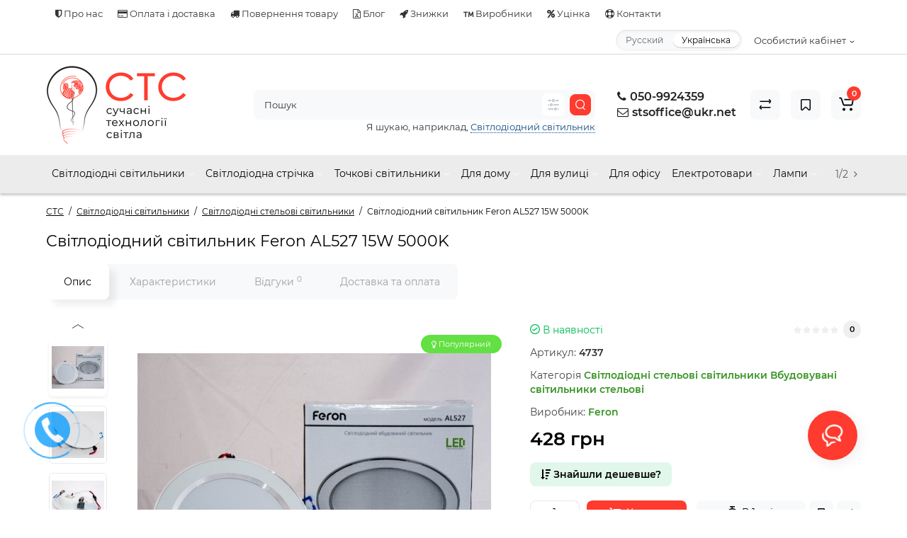

--- FILE ---
content_type: text/html; charset=utf-8
request_url: https://svet.kharkov.ua/ua/svetodiodnye-svetilniki/potolochnye-svetilniki/svetodiodnyy-svetilnik-al527-15w-5000k/
body_size: 37686
content:
<!DOCTYPE html>
<html dir="ltr" lang="uk">
<head>
<meta charset="UTF-8" />
<meta name="viewport" content="width=device-width, initial-scale=1, maximum-scale=1, user-scalable=0">

<meta http-equiv="X-UA-Compatible" content="IE=edge">
<title>Світлодіодний світильник Feron AL527 15W 5000K купити в Україні 💡 Найкраща ціна в СТС</title>
<base href="https://svet.kharkov.ua/" />
<meta name="description" content="Світлодіодний світильник Feron AL527 15W 5000K ➤ замовити в інтернет-магазині світлотехніки. ✅ Низькі ціни, великий вибір, гарантія якості. 🔥 Знижки, акції!  🇺🇦 Швидке доставлення по Україні." />
<meta property="og:title" content="Світлодіодний світильник Feron AL527 15W 5000K купити в Україні 💡 Найкраща ціна в СТС" />
<meta property="og:type" content="website" />
<meta property="og:url" content="https://svet.kharkov.ua/ua/svetodiodnye-svetilniki/potolochnye-svetilniki/svetodiodnyy-svetilnik-al527-15w-5000k/" />
<meta property="og:image" content="https://svet.kharkov.ua/image/catalog/site/logo.png" />
<meta property="og:site_name" content="СТС" />
<link href="https://svet.kharkov.ua/ua/svetodiodnye-svetilniki/potolochnye-svetilniki/svetodiodnyy-svetilnik-al527-15w-5000k/" rel="canonical" />
<link href="https://svet.kharkov.ua/image/catalog/favicon.png" rel="icon" />
<link rel="preload" href="catalog/view/theme/cyberstore/stylesheet/fonts/Montserrat-Regular.woff2" as="font" type="font/woff2" crossorigin="anonymous">
<link rel="preload" href="catalog/view/theme/cyberstore/stylesheet/fonts/Montserrat-Medium.woff2" as="font" type="font/woff2" crossorigin="anonymous">
<link rel="preload" href="catalog/view/theme/cyberstore/stylesheet/fonts/Montserrat-Bold.woff2" as="font" type="font/woff2" crossorigin="anonymous">
<link rel="preload" href="catalog/view/theme/cyberstore/font-awesome/fonts/fontawesome-webfont.woff2?v=4.7.0" as="font" type="font/woff2" crossorigin="anonymous">
<style>
@media (min-width: 992px) {
.container-module .product-thumb .btn-quickview,
.container-module .product-thumb .btn-fastorder,
.container-module .product-thumb .btn-compare,
.container-module .product-thumb .btn-wishlist,
.product-grid .product-thumb .btn-quickview,
.product-grid .product-thumb .btn-fastorder,
.product-grid .product-thumb .btn-compare,
.product-grid .product-thumb .btn-wishlist {
    box-shadow: 1px 1px 16px -3px rgba(0, 0, 0, 0.16);
    background: #ffffff;
}
}
</style>
<link rel="stylesheet" href="https://svet.kharkov.ua/catalog/view/theme/cyberstore/stylesheet/bootstrap/css/bootstrap.min.css?cs2v=1.6"/>
<link rel="stylesheet" href="https://svet.kharkov.ua/catalog/view/theme/cyberstore/js/owl-carousel/owl.carousel.css?cs2v=1.6"/>
<link rel="stylesheet" href="https://svet.kharkov.ua/catalog/view/theme/cyberstore/js/owl-carousel/owl.transitions.css?cs2v=1.6"/>
<link rel="stylesheet" href="https://svet.kharkov.ua/catalog/view/theme/cyberstore/stylesheet/fonts/montserrat-fonts.css?cs2v=1.6"/>
<link rel="stylesheet" href="https://svet.kharkov.ua/catalog/view/theme/cyberstore/stylesheet/stylesheet.css?cs2v=1.6"/>
<link rel="stylesheet" href="https://svet.kharkov.ua/catalog/view/theme/cyberstore/stylesheet/menu_h.css?cs2v=1.6"/>
<link rel="stylesheet" href="https://svet.kharkov.ua/catalog/view/theme/cyberstore/stylesheet/stickers.css?cs2v=1.6"/>
<link rel="stylesheet" href="https://svet.kharkov.ua/catalog/view/theme/cyberstore/stylesheet/tabs.css?cs2v=1.6"/>
<link rel="stylesheet" href="https://svet.kharkov.ua/catalog/view/theme/cyberstore/stylesheet/theme_scheme/theme_2.css?cs2v=1.6"/>
<link rel="stylesheet" href="https://svet.kharkov.ua/catalog/view/theme/cyberstore/stylesheet/csseditor.css?cs2v=1.6"/>

<link href="catalog/view/theme/cyberstore/stylesheet/popup-found_cheaper_product/stylefcp.css" rel="stylesheet" media="screen" />
<link href="catalog/view/theme/cyberstore/js/cloud-zoom/cloud-zoom.css" rel="stylesheet" media="screen" />
<link href="catalog/view/theme/cyberstore/js/slick/slick.css" rel="stylesheet" media="screen" />
<link href="catalog/view/theme/cyberstore/stylesheet/feedback_widget/style.css" rel="stylesheet" media="screen" />
<style>.content-box-cs {padding-left:0px;padding-right:0px;}</style>
<style>
#cart:hover .dropdown-menu{display:block; }
</style>
            <style>header {background-color: #FFFFFF;}</style>
    <script>
if (localStorage.getItem('display') === null) {
localStorage.setItem('display', 'grid4');
}
</script>
<style>
@media (min-width: 1500px){
    #grid-view4.btn-view {display: block;}
    .container{width:1470px;}
    header .col-md-3.logo-top {width:20%;}
    .h-type-1 .phone-box.col-lg-2 {width: 20.66666667%;}
    .h-type-1 .dop-menu-box {width: 80%;}
    .phone-box.col-lg-push-5 {left: 42.66666667%;}
    .col-md-3.menu-box {width:20%;}
    .breadcrumb.col-lg-offset-3, .breadcrumb.col-md-offset-3 {margin-left: 20.4%;}
    .container .sw-80 {width: 80%;}
    .container .sw-20 {width: 20%;}
    #content.col-md-9 {width: 80%;}
    #column-left.col-md-3,#column-right.col-md-3{ width:20%;}
    .box-search.col-lg-pull-2 {right: 24.66666667%;}
    #menu #menu-list .box-col-3 {width: calc(1450px - 100%);}
    }
</style>
<style>
@media (max-width: 768px) {
.product-thumb .actions div.cart .btn span.text-cart-add {display:none;}
.product-thumb .actions div.cart .btn i.fa-lock {width:18px;}
}
.sticker-ns.popular{background: #63E043;}    .sticker-ns.special { color:#FFFFFF; }.sticker-ns.special { background: #FF4F2B;}.sticker-ns.bestseller { color:#000000; }.sticker-ns.bestseller { background: #FFDD36;}.sticker-ns.newproduct{ background: #8E8AFF;}@media (min-width: 992px) {
.product-thumb .quickview {
    margin-right: 0px;
}
.product-thumb:hover .quickview {
    top:-42px;
}
.category-page .product-list .product-thumb:hover .quickview{
    top:0px;
}
.addit-action{
    z-index: 15;
}
.addit-action > div {
    margin-right: 10px;
}
.btn-general {
    padding-left: 15px;
    padding-right: 15px;
}
.product-price .btn-general,
.product-list .btn-general{
    padding: 7px 8px;
}
.btn-general .text-cart-add {
    display: inherit;
}
.addit-action {
    position: absolute;
    top: 10px;
    justify-content: center;
    left: 0px;
    right: 0px;
    opacity: 0;
    transition: 0.1s linear;
}
.product-thumb:hover .addit-action{opacity: 1;top:-29px;}
.product-price .addit-action{justify-content: start;}
.product-price .btn-general .text-cart-add,
.product-list .btn-general .text-cart-add {
    display: none;
}
.product-price .addit-action > div,
.product-list .addit-action > div {
    box-shadow: none;
    margin-right: 4px;
}
.product-price .addit-action,
.product-list .addit-action{opacity:1;top:0px;background-color: transparent;position: relative;}

.product-price .product-thumb:hover .addit-action,
.product-list .product-thumb:hover .addit-action{opacity:1;top:0px;background-color: transparent;position: relative;}

.row_items .addit-action, .row_items .addit-action{opacity:1;top:0px;background-color: transparent;position: relative;}
.row_items .product-thumb:hover .addit-action, .row_items .product-thumb:hover .addit-action{opacity:1;top:0px;background-color: transparent;position: relative;}
}
.product-thumb .product-name {text-align:left;}.product-thumb .product-model {text-align:left;}.container-module .title-module, .container-module-productany .title-module, .categorywall-container .title-module{text-align:center;}
.container-module .title-module span, .container-module-productany .title-module span, .categorywall-container .title-module span {padding-right:0px;}
.container-module .title-module:after, .container-module-productany .title-module:after, .categorywall-container .title-module:after {left: calc(50% - 75px);width: 150px;}
.product-thumb .image a:after {
    content: '';
    position: absolute;
    top: 0px;
    left: 0px;
    height: 100%;
    width: 100%;
    background-color: rgba(0,26,52,.015);
}
#column-right .container-module .product-thumb .image a:after, #column-left .container-module .product-thumb .image a:after, .position-no-owl .container-module .product-thumb .image a:after {
    background-color: transparent;
}
</style>
<script>
function init(elem, options){
elem.addClass('countdownHolder');
$.each(['Days','Hours','Minutes','Sec'],function(i){
var clas;
if (this=='Days') {clas="Днів";}
if (this=='Hours') {clas="Годин";}
if (this=='Minutes') {clas="хвилин";}
if (this=='Sec') {clas="сек";}
out_timer = "";
out_timer += '<span class="count'+this+'">';
out_timer += '<span class="num-time">';
out_timer += '<span class="position"><span class="digit static">0</span></span>';
out_timer += '<span class="position"><span class="digit static">0</span></span>';
out_timer += '</span>';
out_timer += '<span class="time_productany">'+clas+'</span>';
out_timer += '</span>';
$(out_timer).appendTo(elem);
});
}
var button_shopping = "Продовжити покупки";
var button_checkout = "Оформлення замовлення";
var link_checkout = "https://svet.kharkov.ua/ua/zakaz/";
var link_onepcheckout = "https://svet.kharkov.ua/ua/index.php?route=checkout/onepcheckout";
var text_showmore = 'Показати ще';
var color_schem = '2';
var loading_masked_img = '<img src="catalog/view/theme/cyberstore/image/ring-alt-1.svg" />';
</script>
<script src="https://svet.kharkov.ua/catalog/view/javascript/jquery/jquery-2.1.1.min.js?cs2v=1.6"></script>
<script src="https://svet.kharkov.ua/catalog/view/theme/cyberstore/js/owl-carousel/owl.carousel.js?cs2v=1.6"></script>
<script src="https://svet.kharkov.ua/catalog/view/javascript/bootstrap/js/bootstrap.min.js?cs2v=1.6"></script>
<script src="https://svet.kharkov.ua/catalog/view/theme/cyberstore/js/jquery.menu-aim.js?cs2v=1.6"></script>
<script src="https://svet.kharkov.ua/catalog/view/theme/cyberstore/js/megamenu.js?cs2v=1.6"></script>
<script src="https://svet.kharkov.ua/catalog/view/theme/cyberstore/js/common.js?cs2v=1.6"></script>
<script src="https://svet.kharkov.ua/catalog/view/theme/cyberstore/js/jquery_lazyload/lazyload.min.js?cs2v=1.6"></script>

<script src="catalog/view/theme/cyberstore/js/jqzoom/jquery.zoom.min.js"></script>
<script src="catalog/view/theme/cyberstore/js/cloud-zoom/cloud-zoom.1.0.2.js"></script>
<script src="catalog/view/theme/cyberstore/js/slick/slick.min.js"></script>
<script src="catalog/view/theme/cyberstore/js/dragscroll.js"></script>
<script src="catalog/view/theme/cyberstore/js/popup.js"></script>
<!-- Google tag (gtag.js) -->
<script async src="https://www.googletagmanager.com/gtag/js?id=G-XY822126VS"></script>
<script>
  window.dataLayer = window.dataLayer || [];
  function gtag(){dataLayer.push(arguments);}
  gtag('js', new Date());

  gtag('config', 'G-XY822126VS');
</script>
<style>.htop-b-pc img {margin:0 auto;}</style>
<link rel="alternate" hreflang="ru-UA" href="https://svet.kharkov.ua/svetodiodnye-svetilniki/potolochnye-svetilniki/svetodiodnyy-svetilnik-al527-15w-5000k/" />

<link rel="alternate" hreflang="uk-UA" href="https://svet.kharkov.ua/ua/svetodiodnye-svetilniki/potolochnye-svetilniki/svetodiodnyy-svetilnik-al527-15w-5000k/" />
</head>
<body class="">
<p id="back-top"><a rel="nofollow" class="btn btn-scroll-top" href="#top"><svg xmlns="http://www.w3.org/2000/svg" width="17" height="10" fill="none" viewBox="0 0 17 10"><path fill="#000" fill-rule="evenodd" d="M9.016 3.553a1.003 1.003 0 00-1.481.01L2.793 8.668a1.003 1.003 0 01-1.482.009A1.167 1.167 0 011.303 7.1l4.742-5.106c1.22-1.315 3.21-1.327 4.444-.027l4.867 5.124c.411.434.415 1.14.008 1.578a1.003 1.003 0 01-1.482.009L9.016 3.553z" clip-rule="evenodd"></path></svg></a></p>
<nav id="top" class="visible-md visible-lg">
  <div class="container">
      <div class="pull-left">
        <div class="btn-group box-question">
            <button data-toggle="dropdown" type="button" class="visible-xs visible-sm btn btn-link"><i class="fa fa-bars" aria-hidden="true"></i></button>
            <ul class="dropdown-menu dropdown-menu-left header-nav-links cs-dropdown">
                                    <li><button onclick="location='ua/about-us/'"  type="button" class="btn btn-link"><i class="fa fa-shield"></i> Про нас</button></li>
                                     <li><button onclick="location='ua/dostavka-i-oplata/'"  type="button" class="btn btn-link"><i class="fa fa-credit-card"></i> Оплата і доставка</button></li>
                                     <li><button onclick="location='ua/vozvrat-tovara/'"  type="button" class="btn btn-link"><i class="fa fa-truck"></i> Повернення товару</button></li>
                                     <li><button onclick="location='ua/blog/'"  type="button" class="btn btn-link"><i class="fa fa-file-excel-o"></i> Блог</button></li>
                                     <li><button onclick="location='ua/special/'"  type="button" class="btn btn-link"><i class="fa fa-rocket"></i> Знижки</button></li>
                                     <li><button onclick="location='ua/manufacturer/'"  type="button" class="btn btn-link"><i class="fa fa-trademark"></i> Виробники</button></li>
                                     <li><button onclick="location='/ua/sales/'"  type="button" class="btn btn-link"><i class="fa fa-percent"></i> Уцінка</button></li>
                                     <li><button onclick="location='ua/contacts/'"  type="button" class="btn btn-link"><i class="fa fa-life-ring"></i> Контакти</button></li>
                             </ul>
        </div>
    </div>
        <div class="pull-right">
                <div class="pull-right btn-group box-account">
                <button data-toggle="dropdown" type="button" class="dropdown-toggle btn btn-link">
                                <span class="hidden-xs hidden-sm">Особистий кабінет</span></span><svg xmlns="http://www.w3.org/2000/svg" width="7" height="4" fill="none" viewBox="0 0 7 4"><path stroke="#000" stroke-linecap="round" d="M6 1.1L4.15 2.597a1 1 0 01-1.25.007L1 1.1"/></svg>
                                </button>
            <ul class="dropdown-menu dropdown-menu-right cs-dropdown">
                                <li><a rel="nofollow" href="https://svet.kharkov.ua/ua/index.php?route=account/simpleregister">Реєстрація</a></li>
                <li><a rel="nofollow" href="javascript:void(0)" id="login-popup" data-load-url="index.php?route=common/login_modal">Авторизація</a></li>
                            </ul>
        </div>
                <div class="pull-right box-currency"></div>
        <div class="pull-right box-language"><div class="variant_lang_2">
	<div id="language">
 		<span class="mob-title-lang">Українська</span>

		<div class="list_lang">
		 		 		 
		 		 	<span class="item_lang"><a href="https://svet.kharkov.ua/svetodiodnye-svetilniki/potolochnye-svetilniki/svetodiodnyy-svetilnik-al527-15w-5000k/" onclick="lm_deleteCookie('languageauto'); window.location = 'https://svet.kharkov.ua/svetodiodnye-svetilniki/potolochnye-svetilniki/svetodiodnyy-svetilnik-al527-15w-5000k/'">Русский</a></span>
					 		 		 		 <span class="item_lang active">Українська</span>
		 		 		</div>
	</div>
</div>
<script>
	function lm_setCookie(name, value, options = {}) {
	options = {
	  path: '/',
	  ...options
	};
	
	let date = new Date(Date.now() + (86400e3 * options.expires));
	date = date.toUTCString();
	options.expires = date;
	
	let updatedCookie = encodeURIComponent(name) + "=" + encodeURIComponent(value);
	
	for (let optionKey in options) {
	  updatedCookie += "; " + optionKey;
	  let optionValue = options[optionKey];
	  if (optionValue !== true) {
		updatedCookie += "=" + optionValue;
	  }
	}
	document.cookie = updatedCookie;
	}
	
	function lm_deleteCookie(name) {
	  lm_setCookie(name, "", {'max-age': -1});
	}
	</script>
</div>
  </div>
  </div>
</nav>
<header class="h-type-1  pad-top">
  <div class="container h-box">
    <div class="row-flex vertical-align">
        <div class="col-xs-6 col-sm-6 col-md-3 logo-top">
            <div class="m-fix-btn">
                <svg width="17" height="17" viewBox="0 0 17 17" fill="none" xmlns="http://www.w3.org/2000/svg">
                <path fill-rule="evenodd" clip-rule="evenodd" d="M8 2C8 0.89543 7.10457 0 6 0H2C0.89543 0 0 0.89543 0 2V6C0 7.10457 0.89543 8 2 8H6C7.10457 8 8 7.10457 8 6V2ZM2 1.5H6L6.08988 1.50806C6.32312 1.55039 6.5 1.75454 6.5 2V6L6.49194 6.08988C6.44961 6.32312 6.24546 6.5 6 6.5H2L1.91012 6.49194C1.67688 6.44961 1.5 6.24546 1.5 6V2L1.50806 1.91012C1.55039 1.67688 1.75454 1.5 2 1.5Z" fill="black"/>
                <path fill-rule="evenodd" clip-rule="evenodd" d="M17 2C17 0.89543 16.1046 0 15 0H11C9.89543 0 9 0.89543 9 2V6C9 7.10457 9.89543 8 11 8H15C16.1046 8 17 7.10457 17 6V2ZM11 1.5H15L15.0899 1.50806C15.3231 1.55039 15.5 1.75454 15.5 2V6L15.4919 6.08988C15.4496 6.32312 15.2455 6.5 15 6.5H11L10.9101 6.49194C10.6769 6.44961 10.5 6.24546 10.5 6V2L10.5081 1.91012C10.5504 1.67688 10.7545 1.5 11 1.5Z" fill="black"/>
                <path fill-rule="evenodd" clip-rule="evenodd" d="M17 11C17 9.89543 16.1046 9 15 9H11C9.89543 9 9 9.89543 9 11V15C9 16.1046 9.89543 17 11 17H15C16.1046 17 17 16.1046 17 15V11ZM11 10.5H15L15.0899 10.5081C15.3231 10.5504 15.5 10.7545 15.5 11V15L15.4919 15.0899C15.4496 15.3231 15.2455 15.5 15 15.5H11L10.9101 15.4919C10.6769 15.4496 10.5 15.2455 10.5 15V11L10.5081 10.9101C10.5504 10.6769 10.7545 10.5 11 10.5Z" fill="black"/>
                <path fill-rule="evenodd" clip-rule="evenodd" d="M8 11C8 9.89543 7.10457 9 6 9H2C0.89543 9 0 9.89543 0 11V15C0 16.1046 0.89543 17 2 17H6C7.10457 17 8 16.1046 8 15V11ZM2 10.5H6L6.08988 10.5081C6.32312 10.5504 6.5 10.7545 6.5 11V15L6.49194 15.0899C6.44961 15.3231 6.24546 15.5 6 15.5H2L1.91012 15.4919C1.67688 15.4496 1.5 15.2455 1.5 15V11L1.50806 10.9101C1.55039 10.6769 1.75454 10.5 2 10.5Z" fill="black"/>
                </svg>
            </div>
            <div id="logo">
                                              <a href="https://svet.kharkov.ua/ua/"><img  src="https://svet.kharkov.ua/image/catalog/site/logo.png" title="Магазин світильників та освітлювальних приладів СТС." alt="Сучасні Технології Світла — магазин світильників та освітлювальних приладів." class="img-responsive" /></a>
                                          </div>
        </div>
                                                                                                                                                                        
        <div class="phone-box col-md-3 col-xs-6 col-sm-8 col-md-6 push-right f-order-3 col-sm-6 text-xs-right text-sm-right">
            <div id="phone" >
                <div class="contact-header">
                    <span class="hidden-xs header-tel-bicon">
                                            </span>
                    <div class="dropdown-toggle">
                                                    <div class="additional-tel dth">
                                                            <a href="tel:+3809798063811" target="_blank">
                                                                    <div class="icon-image"><i class="fa fa-phone"></i></div>
                                                                050-9924359</a>
                                                        </div>
                                                    <div class="additional-tel dth">
                                                            <a target="_blank" href="mailto:stsoffice@ukr.net">
                                                                    <div class="icon-image"><i class="fa fa-envelope-o"></i></div>
                                                                stsoffice@ukr.net</a>
                                                        </div>
                                                                    </div>
                                                        </div>
            </div>
        </div>
                        <div class="box-search swdm-0 hidden-sm hidden-xs col-xs-12 col-sm-12 col-md-4 col-lg-5 flex-1  f-order-2 search-top"><div id="searchtop">
<div id="search" class="input-group pt20">
<input type="text" name="search" value="" placeholder="Пошук" class="form-control input-lg search-autocomplete" />
<div class="input-group-btn categories">
		<button id="change_category" type="button" data-placement="left" title="Всюди" class="btn btn-search-select dropdown-toggle" data-toggle="dropdown">
					<svg xmlns="http://www.w3.org/2000/svg" width="16" height="16" fill="none" viewBox="0 0 16 16"><path fill="#B2BBC5" fill-rule="evenodd" d="M15.75 2a.75.75 0 01-.75.75h-3.5a.75.75 0 110-1.5H15a.75.75 0 01.75.75zm0 6a.75.75 0 01-.75.75H8.5a.75.75 0 010-1.5H15a.75.75 0 01.75.75zm0 6a.75.75 0 01-.75.75h-.5a.75.75 0 110-1.5h.5a.75.75 0 01.75.75zm-7.5 0a.75.75 0 01-.75.75H1a.75.75 0 110-1.5h6.5a.75.75 0 01.75.75zm-3-12a.75.75 0 01-.75.75H1a.75.75 0 010-1.5h3.5a.75.75 0 01.75.75zm-3 6a.75.75 0 01-.75.75H1a.75.75 0 010-1.5h.5a.75.75 0 01.75.75zm5-6a.75.75 0 101.5 0 .75.75 0 00-1.5 0zM6 2a2 2 0 104 0 2 2 0 00-4 0zM4.25 8a.75.75 0 101.5 0 .75.75 0 00-1.5 0zM3 8a2 2 0 104 0 2 2 0 00-4 0zm7.25 6a.75.75 0 101.5 0 .75.75 0 00-1.5 0zM9 14a2 2 0 104 0 2 2 0 00-4 0z" clip-rule="evenodd"/></svg>
		</button>
			<ul class="dropdown-menu cs-dropdown">
			<li class="sel-cat-search"><a href="#" onclick="return false;" data-idsearch="0">Всюди</a></li>
						<li><a href="#" onclick="return false;" data-idsearch="152">Розпродаж залишків</a></li>
						<li><a href="#" onclick="return false;" data-idsearch="81">Світлодіодні світильники</a></li>
						<li><a href="#" onclick="return false;" data-idsearch="28">Світлодіодна стрічка</a></li>
						<li><a href="#" onclick="return false;" data-idsearch="22">Вуличне освітлення</a></li>
						<li><a href="#" onclick="return false;" data-idsearch="34">Точкові  світильники</a></li>
						<li><a href="#" onclick="return false;" data-idsearch="93">Електротовари</a></li>
						<li><a href="#" onclick="return false;" data-idsearch="10">Лампи</a></li>
						<li><a href="#" onclick="return false;" data-idsearch="92">Світильники для дому</a></li>
						<li><a href="#" onclick="return false;" data-idsearch="106">Офісне освітлення</a></li>
						<li><a href="#" onclick="return false;" data-idsearch="75">Промислове освітлення</a></li>
					</ul>
		<input id="selected_category" type="hidden" name="category_id" value="0" />
	</div>
	 	<span class="input-group-btn button_search ">
		<button type="button" class="btn btn-search">
			<svg class="icon-search" xmlns="http://www.w3.org/2000/svg" width="15" height="16" fill="none" viewBox="0 0 15 16">
				<path fill="#fff" fill-rule="evenodd" d="M14.177 7.176A6.588 6.588 0 101 7.176a6.588 6.588 0 0013.177 0zm-11.942 0a5.353 5.353 0 1110.706 0 5.353 5.353 0 01-10.706 0z" clip-rule="evenodd"/>
				<path fill="#fff" d="M11.156 11.517a.618.618 0 01.805-.053l.069.06 2.587 2.631a.618.618 0 01-.812.927l-.07-.06-2.586-2.632a.618.618 0 01.007-.873z"/>
			</svg>
		</button>
	</span>
</div>
<div id="search_word" class="hidden-xs hidden-sm">Я шукаю, наприклад, <a>Світлодіодний світильник</a></div>
</div>
<script>
$(document).ready(function() {
	var category_id_page = $('#content select[name=\'category_id\']').find("option:selected").attr("value");
	var category_id_html = $('#content select[name=\'category_id\']').find("option:selected").html();

	$("#selected_category").val(category_id_page);
	$("#category_now").val(category_id_page);
	$('.btn-search-select').prop('title', category_id_html);
	$('.select-category').find('.filter-option').html(category_id_html)
	});
$('#search a').click(function(){
	$("#selected_category").val($(this).attr('data-idsearch'));
	$('.category-name').html($(this).html());
	$('#search .categories .dropdown-menu li').removeClass('sel-cat-search');
	$(this).parent().addClass('sel-cat-search');
});
</script>
 <script>
$(document).on('click', '#search input[name="search"]', function () {
	$('#search input[name="search"]').autocompleteSerach({source:getAjaxLiveSearch});
});
</script>
</div>                     <div class="box-cart hidden-xs hidden-sm col-xs-6 col-sm-4 col-md-2 col-lg-2">
                            <div class="compare-h">
                    <a rel="nofollow" class="btn btn-compare-h" href="https://svet.kharkov.ua/ua/compare/"  id="compare-total" title="Порівняння товарів (0)">
                    <svg xmlns="http://www.w3.org/2000/svg" width="18" height="18" fill="none" viewBox="0 0 18 18">
                        <path fill="#000" d="M2.864 13.425c-.414 0-.75-.289-.75-.703 0-.38.282-.74.648-.79l.102-.007h13a.75.75 0 01.102 1.493l-.102.007h-13z"/>
                        <path fill="#000" d="M3.857 15.525a.75.75 0 01-.975.083l-.085-.072-1.561-1.528a1.75 1.75 0 01-.23-2.224l.093-.127 1.363-1.685a.75.75 0 011.23.852l-.064.091L2.266 12.6a.25.25 0 00-.02.287l.04.05 1.56 1.527a.75.75 0 01.011 1.06zM15.055 3.44a.75.75 0 01.101 1.493l-.101.007h-13a.75.75 0 01-.102-1.493l.102-.007h13z"/>
                        <path fill="#000" d="M14.062 1.363a.75.75 0 01.975-.083l.085.072 1.561 1.528a1.75 1.75 0 01.23 2.224l-.093.127-1.363 1.684a.75.75 0 01-1.23-.851l.064-.092 1.362-1.685a.25.25 0 00.02-.286l-.039-.05-1.561-1.527a.75.75 0 01-.011-1.06z"/>
                    </svg>
                    </a>
                </div>
                                    <div class="wishlist-h">
                <a rel="nofollow" class="btn btn-wishlist-h" href="https://svet.kharkov.ua/ua/wishlist/" id="wishlist-total" title="Закладки (0)">
                <svg xmlns="http://www.w3.org/2000/svg" width="16" height="18" fill="none" viewBox="0 0 16 18">
                  <path fill="#000" fill-rule="evenodd" d="M15 2.955a2 2 0 00-2-2H3a2 2 0 00-2 2v12.182a2 2 0 003.43 1.398l2.855-2.921.111-.099a1 1 0 011.32.099l2.854 2.92A2 2 0 0015 15.138V2.955zm-12-.5h10l.09.008a.5.5 0 01.41.492v12.182l-.008.09a.5.5 0 01-.85.26l-2.854-2.922-.13-.123a2.5 2.5 0 00-3.405.082l-2.895 2.963-.069.058a.5.5 0 01-.789-.408V2.955l.008-.09A.5.5 0 013 2.455z" clip-rule="evenodd"/>
                </svg>
                </a>
            </div>
                    <div class="shopping-cart type_cart">
<div id="cart" class="btn-group btn-block">
  <button type="button" data-toggle="dropdown" class="btn btn-block dropdown-toggle">
		<svg class="shop-bag" width="21" height="19" viewBox="0 0 21 19" fill="none" xmlns="http://www.w3.org/2000/svg">
  <path fill-rule="evenodd" clip-rule="evenodd" d="M0.0996094 1.0001C0.0996094 0.503041 0.502553 0.100098 0.999609 0.100098H2.3909C3.19834 0.100098 3.91761 0.610433 4.18428 1.3726M4.18428 1.3726L7.21456 10.0331C7.21456 10.0331 7.21455 10.0331 7.21456 10.0331C7.2286 10.0732 7.26646 10.1001 7.30896 10.1001H17.5827C17.6303 10.1001 17.6712 10.0667 17.6807 10.0201L18.8727 4.18431C18.8727 4.1843 18.8727 4.18432 18.8727 4.18431C18.8853 4.12232 18.838 4.06427 18.7747 4.06427H8.17454C7.67748 4.06427 7.27454 3.66132 7.27454 3.16427C7.27454 2.66721 7.67748 2.26427 8.17454 2.26427H18.7747C19.9768 2.26427 20.8768 3.36663 20.6363 4.54447L19.4443 10.3803C19.2636 11.2649 18.4855 11.9001 17.5827 11.9001H7.30896C6.50153 11.9001 5.78227 11.3898 5.51558 10.6277L2.48528 1.96707C2.47125 1.92697 2.43339 1.9001 2.3909 1.9001H0.999609C0.502553 1.9001 0.0996094 1.49715 0.0996094 1.0001" fill="white"/>
  <path d="M7 19C8.10457 19 9 18.1046 9 17C9 15.8954 8.10457 15 7 15C5.89543 15 5 15.8954 5 17C5 18.1046 5.89543 19 7 19Z" fill="white"/>
  <path d="M17 19C18.1046 19 19 18.1046 19 17C19 15.8954 18.1046 15 17 15C15.8954 15 15 15.8954 15 17C15 18.1046 15.8954 19 17 19Z" fill="white"/>
  </svg>
	    <span class="cart-total"><span class="products"><b>0</b> <span class="text_product">Товарів,</span></span><span class="prices">на <b>0 грн</b></span></span>
  </button>
  <ul class="dropdown-menu pull-right"  >
        <li>
      <p class="text-center">Ваш кошик порожній :(</p>
    </li>
      </ul>
</div>
</div>

        </div>
            </div>
  </div>
</header>
    <div class="menu-header-box full-mw h-type-1 hide-box-menu">
        <div class="container hide-box-menu">
            <div class="row h-type-2-sb">
                <script>
$(document).ready(function() {
	var width_fmns = viewport().width;
	var header_h = $('header').outerHeight();
	if (width_fmns >= 992) {
	$(window).scroll(function(){
		if($(this).scrollTop() > header_h + 55) {
			$('.menu-header-box').css('top',$('header').outerHeight());
			$('header .dropdown-menu.autosearch').css('display','none');
			$('body').addClass('fixed-top-header');
			$('body').css('padding-top',header_h);
			$('body').addClass('active-fix');
		}else{
			$('body').removeClass('fixed-top-header');
			$('body').removeClass('active-fix');
			$('body').removeClass('open-fix-mm');
			$('.m-fix-btn').removeClass('rotate-icon');
			$('body').css('padding-top',0);
			$('.menu-header-box').css('top',0);
			cs__menu_init('#horizontal-menu');
		}
	});
	}
	$(".m-fix-btn").on('click', function() {
		$(this).toggleClass('rotate-icon');
		$('body').toggleClass('open-fix-mm');
	});
	$(".m-fix-btn").on('click', function() {
		cs__menu_init('#horizontal-menu');
		$('#top-fixed #horizontal-menu .menu-full-width .dropdown-menu').each(function() {
			var menu = $('#horizontal-menu .container').offset();
			var dropdown = $(this).parent().offset();
			var i = (dropdown.left + $(this).outerWidth()) - (menu.left + $('#horizontal-menu .container').outerWidth());

			if (i > 0) {
				$(this).css('margin-left', '-' + (i + 10) + 'px');
			}
			var width = $('#horizontal-menu .container').outerWidth();
			$(this).css('width', '' + (width - 23) + 'px');
		});
	});
});
</script>
<div class="col-lg-12 hidden-xs hidden-sm">
  <div class="horizontal-menu-box">
		<nav id="horizontal-menu" class="navbar hmenu_type">
			<div class="navbar-header">
			  <button type="button" class="btn btn-navbar navbar-toggle-m" data-toggle="collapse" data-target=".navbar-ex1-collapse">
				<svg class="menu-icon" width="19" height="18" viewBox="0 0 19 18" fill="none" xmlns="http://www.w3.org/2000/svg">
					<path fill-rule="evenodd" clip-rule="evenodd" d="M8.97059 2.11765C8.97059 0.948103 8.02249 0 6.85294 0H2.61765C1.4481 0 0.5 0.948103 0.5 2.11765V6.35294C0.5 7.52249 1.4481 8.47059 2.61765 8.47059H6.85294C8.02249 8.47059 8.97059 7.52249 8.97059 6.35294V2.11765ZM2.61765 1.58824H6.85294L6.9481 1.59676C7.19507 1.64159 7.38235 1.85775 7.38235 2.11765V6.35294L7.37382 6.4481C7.329 6.69507 7.11284 6.88235 6.85294 6.88235H2.61765L2.52248 6.87382C2.27551 6.829 2.08824 6.61284 2.08824 6.35294V2.11765L2.09676 2.02248C2.14159 1.77551 2.35775 1.58824 2.61765 1.58824Z" fill="white"/>
					<path fill-rule="evenodd" clip-rule="evenodd" d="M18.4999 2.11765C18.4999 0.948103 17.5518 0 16.3822 0H12.1469C10.9774 0 10.0293 0.948103 10.0293 2.11765V6.35294C10.0293 7.52249 10.9774 8.47059 12.1469 8.47059H16.3822C17.5518 8.47059 18.4999 7.52249 18.4999 6.35294V2.11765ZM12.1471 1.58824H16.3824L16.4775 1.59676C16.7245 1.64159 16.9118 1.85775 16.9118 2.11765V6.35294L16.9032 6.4481C16.8584 6.69507 16.6423 6.88235 16.3824 6.88235H12.1471L12.0519 6.87382C11.8049 6.829 11.6176 6.61284 11.6176 6.35294V2.11765L11.6262 2.02248C11.671 1.77551 11.8872 1.58824 12.1471 1.58824Z" fill="white"/>
					<path fill-rule="evenodd" clip-rule="evenodd" d="M18.4999 11.6469C18.4999 10.4774 17.5518 9.5293 16.3822 9.5293H12.1469C10.9774 9.5293 10.0293 10.4774 10.0293 11.6469V15.8822C10.0293 17.0518 10.9774 17.9999 12.1469 17.9999H16.3822C17.5518 17.9999 18.4999 17.0518 18.4999 15.8822V11.6469ZM12.1471 11.1176H16.3824L16.4775 11.1262C16.7245 11.171 16.9118 11.3872 16.9118 11.6471V15.8824L16.9032 15.9775C16.8584 16.2245 16.6423 16.4118 16.3824 16.4118H12.1471L12.0519 16.4032C11.8049 16.3584 11.6176 16.1423 11.6176 15.8824V11.6471L11.6262 11.5519C11.671 11.3049 11.8872 11.1176 12.1471 11.1176Z" fill="white"/>
					<path fill-rule="evenodd" clip-rule="evenodd" d="M8.97059 11.6469C8.97059 10.4774 8.02249 9.5293 6.85294 9.5293H2.61765C1.4481 9.5293 0.5 10.4774 0.5 11.6469V15.8822C0.5 17.0518 1.4481 17.9999 2.61765 17.9999H6.85294C8.02249 17.9999 8.97059 17.0518 8.97059 15.8822V11.6469ZM2.61765 11.1176H6.85294L6.9481 11.1262C7.19507 11.171 7.38235 11.3872 7.38235 11.6471V15.8824L7.37382 15.9775C7.329 16.2245 7.11284 16.4118 6.85294 16.4118H2.61765L2.52248 16.4032C2.27551 16.3584 2.08824 16.1423 2.08824 15.8824V11.6471L2.09676 11.5519C2.14159 11.3049 2.35775 11.1176 2.61765 11.1176Z" fill="white"/>
				</svg>
			  </button>
			</div>
		<div class="collapse nav-coll-m navbar-ex1-collapse">
		  <ul class="nav navbar-nav" style="visibility: hidden;overflow: hidden;">
															<li class="dropdown">
					<a href="ua/svetodiodnye-svetilniki/"  class="dropdown-toggle dropdown-img" data-toggle="dropdown">
																								Світлодіодні світильники
						<svg class="arrow" xmlns="http://www.w3.org/2000/svg" width="9" height="4" fill="none" viewBox="0 0 9 4"><path stroke="#fff" stroke-linecap="round" d="M8 .8L5.118 2.882a1 1 0 01-1.162.006L1 .8"></path></svg>
					</a>
										
																
																					  <div class="dropdown-menu nsmenu-type-category-full-image nsmenu-bigblock">
									<div class="col-sm-12 nsmenu-haschild">
																						<div class="row-flex">
																								<div class="nsmenu-parent-block col-md-1-5 col-sm-12 col-xs-12">
													<div class="mbflex">
																										<a class="nsmenu-parent-img" href="https://svet.kharkov.ua/ua/svetodiodnye-svetilniki/avtonomnye-svetilniki/"><img class="lazyload" src="image/catalog/lazyload/lazyload1px.png" data-src="https://svet.kharkov.ua/image/cache/catalog/categories/prev/avtonomnye-svetilniki-200x200.jpg" alt="Автономні світильники" title="Автономні світильники"/></a>
																										<a class="nsmenu-parent-title" href="https://svet.kharkov.ua/ua/svetodiodnye-svetilniki/avtonomnye-svetilniki/">Автономні світильники</a>
													</div>
																																						</div>
																								<div class="nsmenu-parent-block col-md-1-5 col-sm-12 col-xs-12">
													<div class="mbflex">
																										<a class="nsmenu-parent-img" href="https://svet.kharkov.ua/ua/svetodiodnye-svetilniki/svetodiodnye-paneli/"><img class="lazyload" src="image/catalog/lazyload/lazyload1px.png" data-src="https://svet.kharkov.ua/image/cache/catalog/categories/prev/svetodiodnye-paneli-200x200.jpg" alt="Світлодіодні панелі (LED)" title="Світлодіодні панелі (LED)"/></a>
																										<a class="nsmenu-parent-title" href="https://svet.kharkov.ua/ua/svetodiodnye-svetilniki/svetodiodnye-paneli/">Світлодіодні панелі (LED)</a>
													</div>
																																						</div>
																								<div class="nsmenu-parent-block col-md-1-5 col-sm-12 col-xs-12">
													<div class="mbflex">
																										<a class="nsmenu-parent-img" href="https://svet.kharkov.ua/ua/svetodiodnye-svetilniki/rechargeable-lamps/"><img class="lazyload" src="image/catalog/lazyload/lazyload1px.png" data-src="https://svet.kharkov.ua/image/cache/catalog/categories/prev/akkumulyatornye-led-svetilniki-200x200.jpg" alt="Акумуляторні світильники" title="Акумуляторні світильники"/></a>
																										<a class="nsmenu-parent-title" href="https://svet.kharkov.ua/ua/svetodiodnye-svetilniki/rechargeable-lamps/">Акумуляторні світильники</a>
													</div>
																																						</div>
																								<div class="nsmenu-parent-block col-md-1-5 col-sm-12 col-xs-12">
													<div class="mbflex">
																										<a class="nsmenu-parent-img" href="https://svet.kharkov.ua/ua/svetodiodnye-svetilniki/svetodiodnye-prozhektory/"><img class="lazyload" src="image/catalog/lazyload/lazyload1px.png" data-src="https://svet.kharkov.ua/image/cache/catalog/svetodiodnye-prozhektory-200x200-200x200.jpg" alt="Світлодіодні прожектори" title="Світлодіодні прожектори"/></a>
																										<a class="nsmenu-parent-title" href="https://svet.kharkov.ua/ua/svetodiodnye-svetilniki/svetodiodnye-prozhektory/">Світлодіодні прожектори</a>
													</div>
																																						</div>
																								<div class="nsmenu-parent-block col-md-1-5 col-sm-12 col-xs-12">
													<div class="mbflex">
																										<a class="nsmenu-parent-img" href="https://svet.kharkov.ua/ua/svetodiodnye-svetilniki/potolochnye-svetilniki/"><img class="lazyload" src="image/catalog/lazyload/lazyload1px.png" data-src="https://svet.kharkov.ua/image/cache/catalog/categories/prev/svetodiodnye-potolochnye-svetilniki-200x200.jpeg" alt="Світлодіодні стельові світильники" title="Світлодіодні стельові світильники"/></a>
																										<a class="nsmenu-parent-title" href="https://svet.kharkov.ua/ua/svetodiodnye-svetilniki/potolochnye-svetilniki/">Світлодіодні стельові світильники</a>
													</div>
																																						</div>
																							</div>
																						<div class="row-flex">
																								<div class="nsmenu-parent-block col-md-1-5 col-sm-12 col-xs-12">
													<div class="mbflex">
																										<a class="nsmenu-parent-img" href="https://svet.kharkov.ua/ua/svetodiodnye-svetilniki/umnie-svetilniki/"><img class="lazyload" src="image/catalog/lazyload/lazyload1px.png" data-src="https://svet.kharkov.ua/image/cache/catalog/categories/prev/umnye-svetilniki-200x200.jpg" alt="Розумні світильники" title="Розумні світильники"/></a>
																										<a class="nsmenu-parent-title" href="https://svet.kharkov.ua/ua/svetodiodnye-svetilniki/umnie-svetilniki/">Розумні світильники</a>
													</div>
																																						</div>
																								<div class="nsmenu-parent-block col-md-1-5 col-sm-12 col-xs-12">
													<div class="mbflex">
																										<a class="nsmenu-parent-img" href="https://svet.kharkov.ua/ua/svetodiodnye-svetilniki/led-mebelnye-svetilniki/"><img class="lazyload" src="image/catalog/lazyload/lazyload1px.png" data-src="https://svet.kharkov.ua/image/cache/catalog/categories/prev/mebelnye-svetilniki-200x200.jpg" alt="Меблеві світильники LED" title="Меблеві світильники LED"/></a>
																										<a class="nsmenu-parent-title" href="https://svet.kharkov.ua/ua/svetodiodnye-svetilniki/led-mebelnye-svetilniki/">Меблеві світильники LED</a>
													</div>
																																						</div>
																								<div class="nsmenu-parent-block col-md-1-5 col-sm-12 col-xs-12">
													<div class="mbflex">
																										<a class="nsmenu-parent-img" href="https://svet.kharkov.ua/ua/svetodiodnye-svetilniki/industrial-lamps/"><img class="lazyload" src="image/catalog/lazyload/lazyload1px.png" data-src="https://svet.kharkov.ua/image/cache/catalog/categories/prev/promyshlennye-svetodiodnye-svetilniki-200x200.jpg" alt="Промислові світильники" title="Промислові світильники"/></a>
																										<a class="nsmenu-parent-title" href="https://svet.kharkov.ua/ua/svetodiodnye-svetilniki/industrial-lamps/">Промислові світильники</a>
													</div>
																																						</div>
																								<div class="nsmenu-parent-block col-md-1-5 col-sm-12 col-xs-12">
													<div class="mbflex">
																										<a class="nsmenu-parent-img" href="https://svet.kharkov.ua/ua/svetodiodnye-svetilniki/trekovye-svetilniki/"><img class="lazyload" src="image/catalog/lazyload/lazyload1px.png" data-src="https://svet.kharkov.ua/image/cache/catalog/categories/prev/trekovye-svetilniki-200x200.jpg" alt="Трекові системи освітлення" title="Трекові системи освітлення"/></a>
																										<a class="nsmenu-parent-title" href="https://svet.kharkov.ua/ua/svetodiodnye-svetilniki/trekovye-svetilniki/">Трекові системи освітлення</a>
													</div>
																																						</div>
																								<div class="nsmenu-parent-block col-md-1-5 col-sm-12 col-xs-12">
													<div class="mbflex">
																										<a class="nsmenu-parent-img" href="https://svet.kharkov.ua/ua/svetodiodnye-svetilniki/vlagozashchishchennye-svetilniki/"><img class="lazyload" src="image/catalog/lazyload/lazyload1px.png" data-src="https://svet.kharkov.ua/image/cache/catalog/categories/prev/vlagozashchishchennye-svetilniki-200x200.jpg" alt="Світлодіодні вологозахищені світильники" title="Світлодіодні вологозахищені світильники"/></a>
																										<a class="nsmenu-parent-title" href="https://svet.kharkov.ua/ua/svetodiodnye-svetilniki/vlagozashchishchennye-svetilniki/">Світлодіодні вологозахищені світильники</a>
													</div>
																																						</div>
																							</div>
																						<div class="row-flex">
																								<div class="nsmenu-parent-block col-md-1-5 col-sm-12 col-xs-12">
													<div class="mbflex">
																										<a class="nsmenu-parent-img" href="https://svet.kharkov.ua/ua/svetodiodnye-svetilniki/console-lamps/"><img class="lazyload" src="image/catalog/lazyload/lazyload1px.png" data-src="https://svet.kharkov.ua/image/cache/catalog/categories/prev/svetodiodnye-konsolnye-svetilniki-200x200.jpg" alt="Світлодіодні консольні світильники" title="Світлодіодні консольні світильники"/></a>
																										<a class="nsmenu-parent-title" href="https://svet.kharkov.ua/ua/svetodiodnye-svetilniki/console-lamps/">Світлодіодні консольні світильники</a>
													</div>
																																						</div>
																								<div class="nsmenu-parent-block col-md-1-5 col-sm-12 col-xs-12">
													<div class="mbflex">
																										<a class="nsmenu-parent-img" href="https://svet.kharkov.ua/ua/svetodiodnye-svetilniki/svetilniki-dlya-sportzalov/"><img class="lazyload" src="image/catalog/lazyload/lazyload1px.png" data-src="https://svet.kharkov.ua/image/cache/catalog/categories/prev/svetilniki-dlya-sportzalov-200x200.jpg" alt="Світильники для спортзалів" title="Світильники для спортзалів"/></a>
																										<a class="nsmenu-parent-title" href="https://svet.kharkov.ua/ua/svetodiodnye-svetilniki/svetilniki-dlya-sportzalov/">Світильники для спортзалів</a>
													</div>
																																						</div>
																								<div class="nsmenu-parent-block col-md-1-5 col-sm-12 col-xs-12">
													<div class="mbflex">
																										<a class="nsmenu-parent-img" href="https://svet.kharkov.ua/ua/svetodiodnye-svetilniki/svetodiodnye-svetilniki-kardannogo-tipa/"><img class="lazyload" src="image/catalog/lazyload/lazyload1px.png" data-src="https://svet.kharkov.ua/image/cache/catalog/categories/prev/kardannye-svetodiodnye-svetilniki-200x200.jpg" alt="Карданні світильники LED" title="Карданні світильники LED"/></a>
																										<a class="nsmenu-parent-title" href="https://svet.kharkov.ua/ua/svetodiodnye-svetilniki/svetodiodnye-svetilniki-kardannogo-tipa/">Карданні світильники LED</a>
													</div>
																																						</div>
																								<div class="nsmenu-parent-block col-md-1-5 col-sm-12 col-xs-12">
													<div class="mbflex">
																										<a class="nsmenu-parent-img" href="https://svet.kharkov.ua/ua/svetodiodnye-svetilniki/magnitnye-sistemy/"><img class="lazyload" src="image/catalog/lazyload/lazyload1px.png" data-src="https://svet.kharkov.ua/image/cache/catalog/categories/prev/trekovye-magnitnye-sistemy-200x200.jpg" alt="Магнітні трекові системи" title="Магнітні трекові системи"/></a>
																										<a class="nsmenu-parent-title" href="https://svet.kharkov.ua/ua/svetodiodnye-svetilniki/magnitnye-sistemy/">Магнітні трекові системи</a>
													</div>
																																						</div>
																								<div class="nsmenu-parent-block col-md-1-5 col-sm-12 col-xs-12">
													<div class="mbflex">
																										<a class="nsmenu-parent-img" href="https://svet.kharkov.ua/ua/svetodiodnye-svetilniki/podvesnye-svetodiodnye-svetilniki/"><img class="lazyload" src="image/catalog/lazyload/lazyload1px.png" data-src="https://svet.kharkov.ua/image/cache/catalog/categories/prev/podvesnye-svetodiodnye-svetilniki-200x200.jpg" alt="Підвісні світлодіодні світильники" title="Підвісні світлодіодні світильники"/></a>
																										<a class="nsmenu-parent-title" href="https://svet.kharkov.ua/ua/svetodiodnye-svetilniki/podvesnye-svetodiodnye-svetilniki/">Підвісні світлодіодні світильники</a>
													</div>
																																						</div>
																							</div>
																						<div class="row-flex">
																								<div class="nsmenu-parent-block col-md-1-5 col-sm-12 col-xs-12">
													<div class="mbflex">
																										<a class="nsmenu-parent-img" href="https://svet.kharkov.ua/ua/svetodiodnye-svetilniki/svetilniki-dlya-rasteniy-i-myasa/"><img class="lazyload" src="image/catalog/lazyload/lazyload1px.png" data-src="https://svet.kharkov.ua/image/cache/catalog/categories/prev/svetilniki-dlya-rastenij-i-myasa-200x200.jpg" alt="Світильники для рослин і м'яса" title="Світильники для рослин і м'яса"/></a>
																										<a class="nsmenu-parent-title" href="https://svet.kharkov.ua/ua/svetodiodnye-svetilniki/svetilniki-dlya-rasteniy-i-myasa/">Світильники для рослин і м'яса</a>
													</div>
																																						</div>
																								<div class="nsmenu-parent-block col-md-1-5 col-sm-12 col-xs-12">
													<div class="mbflex">
																										<a class="nsmenu-parent-img" href="https://svet.kharkov.ua/ua/svetodiodnye-svetilniki/linijni-svitylnyky/"><img class="lazyload" src="image/catalog/lazyload/lazyload1px.png" data-src="https://svet.kharkov.ua/image/cache/catalog/categories/linejnye-svetilniki-200x200.jpg" alt="Лінійні світильники" title="Лінійні світильники"/></a>
																										<a class="nsmenu-parent-title" href="https://svet.kharkov.ua/ua/svetodiodnye-svetilniki/linijni-svitylnyky/">Лінійні світильники</a>
													</div>
																																						</div>
																							</div>
																					</div>
																		</div>
																								
								
								
								
													</li>
																							<li class="dropdown">
					<a href="ua/svetodiodnye-lenty/"  class="dropdown-toggle dropdown-img" data-toggle="dropdown">
																								Світлодіодна стрічка
						<svg class="arrow" xmlns="http://www.w3.org/2000/svg" width="9" height="4" fill="none" viewBox="0 0 9 4"><path stroke="#fff" stroke-linecap="round" d="M8 .8L5.118 2.882a1 1 0 01-1.162.006L1 .8"></path></svg>
					</a>
										
																
																					  <div class="dropdown-menu nsmenu-type-category-full-image nsmenu-bigblock">
									<div class="col-sm-12 nsmenu-haschild">
																						<div class="row-flex">
																								<div class="nsmenu-parent-block col-md-1-5 col-sm-12 col-xs-12">
													<div class="mbflex">
																										<a class="nsmenu-parent-img" href="https://svet.kharkov.ua/ua/svetodiodnye-lenty/svetodiodnyy-dyuralayt/"><img class="lazyload" src="image/catalog/lazyload/lazyload1px.png" data-src="https://svet.kharkov.ua/image/cache/catalog/categories/prev/dyuralajt-svetodiodnyj-200x200.jpg" alt="Світлодіодний дюралайт" title="Світлодіодний дюралайт"/></a>
																										<a class="nsmenu-parent-title" href="https://svet.kharkov.ua/ua/svetodiodnye-lenty/svetodiodnyy-dyuralayt/">Світлодіодний дюралайт</a>
													</div>
																																						</div>
																								<div class="nsmenu-parent-block col-md-1-5 col-sm-12 col-xs-12">
													<div class="mbflex">
																										<a class="nsmenu-parent-img" href="https://svet.kharkov.ua/ua/svetodiodnye-lenty/komplektuyushchie-dlya-dyuralayta/"><img class="lazyload" src="image/catalog/lazyload/lazyload1px.png" data-src="https://svet.kharkov.ua/image/cache/catalog/categories/prev/komplektuyushchie-dlya-dyuralajta-200x200.jpg" alt="Комплектуючі для дюралайта" title="Комплектуючі для дюралайта"/></a>
																										<a class="nsmenu-parent-title" href="https://svet.kharkov.ua/ua/svetodiodnye-lenty/komplektuyushchie-dlya-dyuralayta/">Комплектуючі для дюралайта</a>
													</div>
																																						</div>
																								<div class="nsmenu-parent-block col-md-1-5 col-sm-12 col-xs-12">
													<div class="mbflex">
																										<a class="nsmenu-parent-img" href="https://svet.kharkov.ua/ua/svetodiodnye-lenty/svetodiodnyy-neon/"><img class="lazyload" src="image/catalog/lazyload/lazyload1px.png" data-src="https://svet.kharkov.ua/image/cache/catalog/categories/prev/svetodiodnyj-neon-200x200.jpg" alt="Світлодіодний неон" title="Світлодіодний неон"/></a>
																										<a class="nsmenu-parent-title" href="https://svet.kharkov.ua/ua/svetodiodnye-lenty/svetodiodnyy-neon/">Світлодіодний неон</a>
													</div>
																																						</div>
																								<div class="nsmenu-parent-block col-md-1-5 col-sm-12 col-xs-12">
													<div class="mbflex">
																										<a class="nsmenu-parent-img" href="https://svet.kharkov.ua/ua/svetodiodnye-lenty/komplektuyushchie-dlya-neona/"><img class="lazyload" src="image/catalog/lazyload/lazyload1px.png" data-src="https://svet.kharkov.ua/image/cache/catalog/categories/prev/komplektuyushchie-dlya-neona-200x200.png" alt="Комплектуючі для неону" title="Комплектуючі для неону"/></a>
																										<a class="nsmenu-parent-title" href="https://svet.kharkov.ua/ua/svetodiodnye-lenty/komplektuyushchie-dlya-neona/">Комплектуючі для неону</a>
													</div>
																																						</div>
																								<div class="nsmenu-parent-block col-md-1-5 col-sm-12 col-xs-12">
													<div class="mbflex">
																										<a class="nsmenu-parent-img" href="https://svet.kharkov.ua/ua/svetodiodnye-lenty/komplektuyushchie-dlya-svetodiodnoy-led-lenty/"><img class="lazyload" src="image/catalog/lazyload/lazyload1px.png" data-src="https://svet.kharkov.ua/image/cache/catalog/categories/prev/komplektuyushchie-dlya-svetodiodnoj-lenty-200x200.jpg" alt="Комплектуючі для світлодіодної стрічки" title="Комплектуючі для світлодіодної стрічки"/></a>
																										<a class="nsmenu-parent-title" href="https://svet.kharkov.ua/ua/svetodiodnye-lenty/komplektuyushchie-dlya-svetodiodnoy-led-lenty/">Комплектуючі для світлодіодної стрічки</a>
													</div>
																																						</div>
																							</div>
																						<div class="row-flex">
																								<div class="nsmenu-parent-block col-md-1-5 col-sm-12 col-xs-12">
													<div class="mbflex">
																										<a class="nsmenu-parent-img" href="https://svet.kharkov.ua/ua/svetodiodnye-lenty/dimmery-dlya-led-lenty/"><img class="lazyload" src="image/catalog/lazyload/lazyload1px.png" data-src="https://svet.kharkov.ua/image/cache/catalog/categories/prev/dimmery-dlya-led-lenty-200x200.jpg" alt="Димери для світлодіодних стрічок" title="Димери для світлодіодних стрічок"/></a>
																										<a class="nsmenu-parent-title" href="https://svet.kharkov.ua/ua/svetodiodnye-lenty/dimmery-dlya-led-lenty/">Димери для світлодіодних стрічок</a>
													</div>
																																						</div>
																								<div class="nsmenu-parent-block col-md-1-5 col-sm-12 col-xs-12">
													<div class="mbflex">
																										<a class="nsmenu-parent-img" href="https://svet.kharkov.ua/ua/svetodiodnye-lenty/kontrollery/"><img class="lazyload" src="image/catalog/lazyload/lazyload1px.png" data-src="https://svet.kharkov.ua/image/cache/catalog/categories/prev/kontrollery-rgb-dlya-led-lenty-200x200.jpg" alt="RGB контролери" title="RGB контролери"/></a>
																										<a class="nsmenu-parent-title" href="https://svet.kharkov.ua/ua/svetodiodnye-lenty/kontrollery/">RGB контролери</a>
													</div>
																																						</div>
																								<div class="nsmenu-parent-block col-md-1-5 col-sm-12 col-xs-12">
													<div class="mbflex">
																										<a class="nsmenu-parent-img" href="https://svet.kharkov.ua/ua/svetodiodnye-lenty/profil-dlya-led-lenty/"><img class="lazyload" src="image/catalog/lazyload/lazyload1px.png" data-src="https://svet.kharkov.ua/image/cache/catalog/categories/prev/profil-dlya-svetodiodnoj-lenty-200x200.jpg" alt="Профіль для світлодіодної стрічки" title="Профіль для світлодіодної стрічки"/></a>
																										<a class="nsmenu-parent-title" href="https://svet.kharkov.ua/ua/svetodiodnye-lenty/profil-dlya-led-lenty/">Профіль для світлодіодної стрічки</a>
													</div>
																																						</div>
																								<div class="nsmenu-parent-block col-md-1-5 col-sm-12 col-xs-12">
													<div class="mbflex">
																										<a class="nsmenu-parent-img" href="https://svet.kharkov.ua/ua/svetodiodnye-lenty/drayvera-dlya-led-lenty/"><img class="lazyload" src="image/catalog/lazyload/lazyload1px.png" data-src="https://svet.kharkov.ua/image/cache/catalog/wa-data/protected/photos/47/00/47-200x200.jpg" alt="Драйвери та блоки живлення для світлодіодної стрічки" title="Драйвери та блоки живлення для світлодіодної стрічки"/></a>
																										<a class="nsmenu-parent-title" href="https://svet.kharkov.ua/ua/svetodiodnye-lenty/drayvera-dlya-led-lenty/">Драйвери та блоки живлення для світлодіодної стрічки</a>
													</div>
																																						</div>
																							</div>
																					</div>
																		</div>
																								
								
								
								
													</li>
																							<li class="dropdown">
					<a href="ua/tochechnie-svetilniki/"  class="dropdown-toggle dropdown-img" data-toggle="dropdown">
																								Точкові світильники
						<svg class="arrow" xmlns="http://www.w3.org/2000/svg" width="9" height="4" fill="none" viewBox="0 0 9 4"><path stroke="#fff" stroke-linecap="round" d="M8 .8L5.118 2.882a1 1 0 01-1.162.006L1 .8"></path></svg>
					</a>
										
																
																					  <div class="dropdown-menu nsmenu-type-category-full-image nsmenu-bigblock">
									<div class="col-sm-12 nsmenu-haschild">
																						<div class="row-flex">
																								<div class="nsmenu-parent-block col-md-1-5 col-sm-12 col-xs-12">
													<div class="mbflex">
																										<a class="nsmenu-parent-img" href="https://svet.kharkov.ua/ua/tochechnie-svetilniki/tochechnye-gipsovye-svetilniki/"><img class="lazyload" src="image/catalog/lazyload/lazyload1px.png" data-src="https://svet.kharkov.ua/image/cache/catalog/categories/prev/tochechnye-gipsovye-svetilniki-200x200.jpg" alt="Точкові гіпсові світильники" title="Точкові гіпсові світильники"/></a>
																										<a class="nsmenu-parent-title" href="https://svet.kharkov.ua/ua/tochechnie-svetilniki/tochechnye-gipsovye-svetilniki/">Точкові гіпсові світильники</a>
													</div>
																																						</div>
																								<div class="nsmenu-parent-block col-md-1-5 col-sm-12 col-xs-12">
													<div class="mbflex">
																										<a class="nsmenu-parent-img" href="https://svet.kharkov.ua/ua/tochechnie-svetilniki/led-illumination/"><img class="lazyload" src="image/catalog/lazyload/lazyload1px.png" data-src="https://svet.kharkov.ua/image/cache/catalog/categories/prev/tochechnyj-svetilnik-s-podsvetkoj-200x200.jpeg" alt="Точкові світильники з підсвіткою" title="Точкові світильники з підсвіткою"/></a>
																										<a class="nsmenu-parent-title" href="https://svet.kharkov.ua/ua/tochechnie-svetilniki/led-illumination/">Точкові світильники з підсвіткою</a>
													</div>
																																						</div>
																								<div class="nsmenu-parent-block col-md-1-5 col-sm-12 col-xs-12">
													<div class="mbflex">
																										<a class="nsmenu-parent-img" href="https://svet.kharkov.ua/ua/tochechnie-svetilniki/decorativnoe-steklo/"><img class="lazyload" src="image/catalog/lazyload/lazyload1px.png" data-src="https://svet.kharkov.ua/image/cache/catalog/wa-data/protected/photos/70/00/70-200x200.jpg" alt="Скляні точкові світильники" title="Скляні точкові світильники"/></a>
																										<a class="nsmenu-parent-title" href="https://svet.kharkov.ua/ua/tochechnie-svetilniki/decorativnoe-steklo/">Скляні точкові світильники</a>
													</div>
																																						</div>
																								<div class="nsmenu-parent-block col-md-1-5 col-sm-12 col-xs-12">
													<div class="mbflex">
																										<a class="nsmenu-parent-img" href="https://svet.kharkov.ua/ua/tochechnie-svetilniki/litje-cvetnoe/"><img class="lazyload" src="image/catalog/lazyload/lazyload1px.png" data-src="https://svet.kharkov.ua/image/cache/catalog/categories/prev/tochechnye-svetilniki-cvetnoe-lite-200x200.jpg" alt="Точкові світильники кольорове лиття" title="Точкові світильники кольорове лиття"/></a>
																										<a class="nsmenu-parent-title" href="https://svet.kharkov.ua/ua/tochechnie-svetilniki/litje-cvetnoe/">Точкові світильники кольорове лиття</a>
													</div>
																																						</div>
																								<div class="nsmenu-parent-block col-md-1-5 col-sm-12 col-xs-12">
													<div class="mbflex">
																										<a class="nsmenu-parent-img" href="https://svet.kharkov.ua/ua/tochechnie-svetilniki/pod-galogenovuy-lampy/"><img class="lazyload" src="image/catalog/lazyload/lazyload1px.png" data-src="https://svet.kharkov.ua/image/cache/catalog/categories/prev/tochechnye-vreznye-svetilniki1-200x200.jpg" alt="Точкові вбудовувані світильники" title="Точкові вбудовувані світильники"/></a>
																										<a class="nsmenu-parent-title" href="https://svet.kharkov.ua/ua/tochechnie-svetilniki/pod-galogenovuy-lampy/">Точкові вбудовувані світильники</a>
													</div>
																																						</div>
																							</div>
																						<div class="row-flex">
																								<div class="nsmenu-parent-block col-md-1-5 col-sm-12 col-xs-12">
													<div class="mbflex">
																										<a class="nsmenu-parent-img" href="https://svet.kharkov.ua/ua/tochechnie-svetilniki/tochechnye-nakladnye/"><img class="lazyload" src="image/catalog/lazyload/lazyload1px.png" data-src="https://svet.kharkov.ua/image/cache/catalog/categories/prev/tochechnye-nakladnye-svetilniki--200x200.jpg" alt="Точкові накладні світильники" title="Точкові накладні світильники"/></a>
																										<a class="nsmenu-parent-title" href="https://svet.kharkov.ua/ua/tochechnie-svetilniki/tochechnye-nakladnye/">Точкові накладні світильники</a>
													</div>
																																						</div>
																							</div>
																					</div>
																		</div>
																								
								
								
								
													</li>
																							<li class="dropdown">
					<a href="ua/svetilniki_dlya_doma/"  class="dropdown-toggle dropdown-img" data-toggle="dropdown">
																								Для дому
						<svg class="arrow" xmlns="http://www.w3.org/2000/svg" width="9" height="4" fill="none" viewBox="0 0 9 4"><path stroke="#fff" stroke-linecap="round" d="M8 .8L5.118 2.882a1 1 0 01-1.162.006L1 .8"></path></svg>
					</a>
										
																
																					  <div class="dropdown-menu nsmenu-type-category-full-image nsmenu-bigblock">
									<div class="col-sm-12 nsmenu-haschild">
																						<div class="row-flex">
																								<div class="nsmenu-parent-block col-md-1-5 col-sm-12 col-xs-12">
													<div class="mbflex">
																										<a class="nsmenu-parent-img" href="https://svet.kharkov.ua/ua/svetilniki_dlya_doma/spoty/"><img class="lazyload" src="image/catalog/lazyload/lazyload1px.png" data-src="https://svet.kharkov.ua/image/cache/catalog/wa-data/protected/photos/60/00/60-200x200.jpg" alt="Споти" title="Споти"/></a>
																										<a class="nsmenu-parent-title" href="https://svet.kharkov.ua/ua/svetilniki_dlya_doma/spoty/">Споти</a>
													</div>
																																						</div>
																								<div class="nsmenu-parent-block col-md-1-5 col-sm-12 col-xs-12">
													<div class="mbflex">
																										<a class="nsmenu-parent-img" href="https://svet.kharkov.ua/ua/svetilniki_dlya_doma/svetilniki-dlya-detskoy/"><img class="lazyload" src="image/catalog/lazyload/lazyload1px.png" data-src="https://svet.kharkov.ua/image/cache/catalog/categories/prev/lyustra-v-detskuyu-200x200.jpg" alt="Світильники для дитячої" title="Світильники для дитячої"/></a>
																										<a class="nsmenu-parent-title" href="https://svet.kharkov.ua/ua/svetilniki_dlya_doma/svetilniki-dlya-detskoy/">Світильники для дитячої</a>
													</div>
																																						</div>
																								<div class="nsmenu-parent-block col-md-1-5 col-sm-12 col-xs-12">
													<div class="mbflex">
																										<a class="nsmenu-parent-img" href="https://svet.kharkov.ua/ua/svetilniki_dlya_doma/podveska-lesnits/"><img class="lazyload" src="image/catalog/lazyload/lazyload1px.png" data-src="https://svet.kharkov.ua/image/cache/catalog/categories/prev/podsvetka-dlya-lestnic-200x200.jpg" alt="Підсвічування сходів" title="Підсвічування сходів"/></a>
																										<a class="nsmenu-parent-title" href="https://svet.kharkov.ua/ua/svetilniki_dlya_doma/podveska-lesnits/">Підсвічування сходів</a>
													</div>
																																						</div>
																								<div class="nsmenu-parent-block col-md-1-5 col-sm-12 col-xs-12">
													<div class="mbflex">
																										<a class="nsmenu-parent-img" href="https://svet.kharkov.ua/ua/svetilniki_dlya_doma/svetilniki-dlya-vannoy/"><img class="lazyload" src="image/catalog/lazyload/lazyload1px.png" data-src="https://svet.kharkov.ua/image/cache/catalog/categories/prev/svetilniki-dlya-vannoj-200x200.jpg" alt="Світильники для ванної" title="Світильники для ванної"/></a>
																										<a class="nsmenu-parent-title" href="https://svet.kharkov.ua/ua/svetilniki_dlya_doma/svetilniki-dlya-vannoy/">Світильники для ванної</a>
													</div>
																																						</div>
																								<div class="nsmenu-parent-block col-md-1-5 col-sm-12 col-xs-12">
													<div class="mbflex">
																										<a class="nsmenu-parent-img" href="https://svet.kharkov.ua/ua/svetilniki_dlya_doma/nastennyye_i_bra/"><img class="lazyload" src="image/catalog/lazyload/lazyload1px.png" data-src="https://svet.kharkov.ua/image/cache/catalog/categories/prev/nastennye-svetilniki-bra-200x200.jpg" alt="Настінні світильники /Бра" title="Настінні світильники /Бра"/></a>
																										<a class="nsmenu-parent-title" href="https://svet.kharkov.ua/ua/svetilniki_dlya_doma/nastennyye_i_bra/">Настінні світильники /Бра</a>
													</div>
																																						</div>
																							</div>
																						<div class="row-flex">
																								<div class="nsmenu-parent-block col-md-1-5 col-sm-12 col-xs-12">
													<div class="mbflex">
																										<a class="nsmenu-parent-img" href="https://svet.kharkov.ua/ua/svetilniki_dlya_doma/lustry/"><img class="lazyload" src="image/catalog/lazyload/lazyload1px.png" data-src="https://svet.kharkov.ua/image/cache/catalog/categories/prev/lyustry-200x200.jpg" alt="Люстри" title="Люстри"/></a>
																										<a class="nsmenu-parent-title" href="https://svet.kharkov.ua/ua/svetilniki_dlya_doma/lustry/">Люстри</a>
													</div>
																																						</div>
																								<div class="nsmenu-parent-block col-md-1-5 col-sm-12 col-xs-12">
													<div class="mbflex">
																										<a class="nsmenu-parent-img" href="https://svet.kharkov.ua/ua/svetilniki_dlya_doma/torshery/"><img class="lazyload" src="image/catalog/lazyload/lazyload1px.png" data-src="https://svet.kharkov.ua/image/cache/catalog/categories/prev/torshery-200x200.jpg" alt="Торшери" title="Торшери"/></a>
																										<a class="nsmenu-parent-title" href="https://svet.kharkov.ua/ua/svetilniki_dlya_doma/torshery/">Торшери</a>
													</div>
																																						</div>
																								<div class="nsmenu-parent-block col-md-1-5 col-sm-12 col-xs-12">
													<div class="mbflex">
																										<a class="nsmenu-parent-img" href="https://svet.kharkov.ua/ua/svetilniki_dlya_doma/podvesnye-svetilniki/"><img class="lazyload" src="image/catalog/lazyload/lazyload1px.png" data-src="https://svet.kharkov.ua/image/cache/catalog/categories/prev/podvesnye-svetilniki-200x200.jpg" alt="Підвісні світильники" title="Підвісні світильники"/></a>
																										<a class="nsmenu-parent-title" href="https://svet.kharkov.ua/ua/svetilniki_dlya_doma/podvesnye-svetilniki/">Підвісні світильники</a>
													</div>
																																						</div>
																								<div class="nsmenu-parent-block col-md-1-5 col-sm-12 col-xs-12">
													<div class="mbflex">
																										<a class="nsmenu-parent-img" href="https://svet.kharkov.ua/ua/svetilniki_dlya_doma/podsvetka-kartin/"><img class="lazyload" src="image/catalog/lazyload/lazyload1px.png" data-src="https://svet.kharkov.ua/image/cache/catalog/categories/prev/podsvetka-dlya-kartin-200x200.jpeg" alt="Підсвітка для картин" title="Підсвітка для картин"/></a>
																										<a class="nsmenu-parent-title" href="https://svet.kharkov.ua/ua/svetilniki_dlya_doma/podsvetka-kartin/">Підсвітка для картин</a>
													</div>
																																						</div>
																								<div class="nsmenu-parent-block col-md-1-5 col-sm-12 col-xs-12">
													<div class="mbflex">
																										<a class="nsmenu-parent-img" href="https://svet.kharkov.ua/ua/svetilniki_dlya_doma/potolochnye-svetilnikii/"><img class="lazyload" src="image/catalog/lazyload/lazyload1px.png" data-src="https://svet.kharkov.ua/image/cache/catalog/categories/prev/potolochnye-svetilniki-200x200.jpg" alt="Стельові світильники" title="Стельові світильники"/></a>
																										<a class="nsmenu-parent-title" href="https://svet.kharkov.ua/ua/svetilniki_dlya_doma/potolochnye-svetilnikii/">Стельові світильники</a>
													</div>
																																						</div>
																							</div>
																						<div class="row-flex">
																								<div class="nsmenu-parent-block col-md-1-5 col-sm-12 col-xs-12">
													<div class="mbflex">
																										<a class="nsmenu-parent-img" href="https://svet.kharkov.ua/ua/svetilniki_dlya_doma/nastolnye-svetilniki/"><img class="lazyload" src="image/catalog/lazyload/lazyload1px.png" data-src="https://svet.kharkov.ua/image/cache/catalog/categories/prev/nastolnye-lampy-200x200.jpg" alt="Настільні лампи" title="Настільні лампи"/></a>
																										<a class="nsmenu-parent-title" href="https://svet.kharkov.ua/ua/svetilniki_dlya_doma/nastolnye-svetilniki/">Настільні лампи</a>
													</div>
																																						</div>
																							</div>
																					</div>
																		</div>
																								
								
								
								
													</li>
																							<li class="dropdown">
					<a href="ua/park-lighting/"  class="dropdown-toggle dropdown-img" data-toggle="dropdown">
																								Для вулиці
						<svg class="arrow" xmlns="http://www.w3.org/2000/svg" width="9" height="4" fill="none" viewBox="0 0 9 4"><path stroke="#fff" stroke-linecap="round" d="M8 .8L5.118 2.882a1 1 0 01-1.162.006L1 .8"></path></svg>
					</a>
										
																
																					  <div class="dropdown-menu nsmenu-type-category-full-image nsmenu-bigblock">
									<div class="col-sm-12 nsmenu-haschild">
																						<div class="row-flex">
																								<div class="nsmenu-parent-block col-md-1-5 col-sm-12 col-xs-12">
													<div class="mbflex">
																										<a class="nsmenu-parent-img" href="https://svet.kharkov.ua/ua/park-lighting/girlyanda-vneshnyaya/"><img class="lazyload" src="image/catalog/lazyload/lazyload1px.png" data-src="https://svet.kharkov.ua/image/cache/catalog/categories/prev/girlyanda-ulichnaya-200x200.jpeg" alt="Гірлянди зовнішні" title="Гірлянди зовнішні"/></a>
																										<a class="nsmenu-parent-title" href="https://svet.kharkov.ua/ua/park-lighting/girlyanda-vneshnyaya/">Гірлянди зовнішні</a>
													</div>
																																						</div>
																								<div class="nsmenu-parent-block col-md-1-5 col-sm-12 col-xs-12">
													<div class="mbflex">
																										<a class="nsmenu-parent-img" href="https://svet.kharkov.ua/ua/park-lighting/paving-lights/"><img class="lazyload" src="image/catalog/lazyload/lazyload1px.png" data-src="https://svet.kharkov.ua/image/cache/catalog/categories/prev/trotuarnye-svetilniki-200x200.jpg" alt="Вбудовувані тротуарні світильники" title="Вбудовувані тротуарні світильники"/></a>
																										<a class="nsmenu-parent-title" href="https://svet.kharkov.ua/ua/park-lighting/paving-lights/">Вбудовувані тротуарні світильники</a>
													</div>
																																						</div>
																								<div class="nsmenu-parent-block col-md-1-5 col-sm-12 col-xs-12">
													<div class="mbflex">
																										<a class="nsmenu-parent-img" href="https://svet.kharkov.ua/ua/park-lighting/led-kamni/"><img class="lazyload" src="image/catalog/lazyload/lazyload1px.png" data-src="https://svet.kharkov.ua/image/cache/catalog/categories/prev/svetodiodnaya-bruschatka-200x200.jpg" alt="LED-плитка" title="LED-плитка"/></a>
																										<a class="nsmenu-parent-title" href="https://svet.kharkov.ua/ua/park-lighting/led-kamni/">LED-плитка</a>
													</div>
																																						</div>
																								<div class="nsmenu-parent-block col-md-1-5 col-sm-12 col-xs-12">
													<div class="mbflex">
																										<a class="nsmenu-parent-img" href="https://svet.kharkov.ua/ua/park-lighting/solar-battery/"><img class="lazyload" src="image/catalog/lazyload/lazyload1px.png" data-src="https://svet.kharkov.ua/image/cache/catalog/categories/prev/svetilniki-na-solnechnoj-bataree-200x200.jpg" alt="Світильники на сонячній батареї" title="Світильники на сонячній батареї"/></a>
																										<a class="nsmenu-parent-title" href="https://svet.kharkov.ua/ua/park-lighting/solar-battery/">Світильники на сонячній батареї</a>
													</div>
																																						</div>
																								<div class="nsmenu-parent-block col-md-1-5 col-sm-12 col-xs-12">
													<div class="mbflex">
																										<a class="nsmenu-parent-img" href="https://svet.kharkov.ua/ua/park-lighting/ulichnye-podvesnye-svetilniki/"><img class="lazyload" src="image/catalog/lazyload/lazyload1px.png" data-src="https://svet.kharkov.ua/image/cache/catalog/categories/prev/ulichnye-podvesnye-svetilniki-200x200.jpg" alt="Вуличні підвісні світильники" title="Вуличні підвісні світильники"/></a>
																										<a class="nsmenu-parent-title" href="https://svet.kharkov.ua/ua/park-lighting/ulichnye-podvesnye-svetilniki/">Вуличні підвісні світильники</a>
													</div>
																																						</div>
																							</div>
																						<div class="row-flex">
																								<div class="nsmenu-parent-block col-md-1-5 col-sm-12 col-xs-12">
													<div class="mbflex">
																										<a class="nsmenu-parent-img" href="https://svet.kharkov.ua/ua/park-lighting/ulichnye-bra/"><img class="lazyload" src="image/catalog/lazyload/lazyload1px.png" data-src="https://svet.kharkov.ua/image/cache/catalog/categories/prev/ulichnye-svetilniki-nastennye-200x200.jpg" alt="Вуличні настінні світильники (бра)" title="Вуличні настінні світильники (бра)"/></a>
																										<a class="nsmenu-parent-title" href="https://svet.kharkov.ua/ua/park-lighting/ulichnye-bra/">Вуличні настінні світильники (бра)</a>
													</div>
																																						</div>
																								<div class="nsmenu-parent-block col-md-1-5 col-sm-12 col-xs-12">
													<div class="mbflex">
																										<a class="nsmenu-parent-img" href="https://svet.kharkov.ua/ua/park-lighting/ulichnye-potolochnye-svetilniki/"><img class="lazyload" src="image/catalog/lazyload/lazyload1px.png" data-src="https://svet.kharkov.ua/image/cache/catalog/categories/prev/ulichnye-potolochnye-svetilniki-200x200.jpg" alt="Вуличні світильники стельові" title="Вуличні світильники стельові"/></a>
																										<a class="nsmenu-parent-title" href="https://svet.kharkov.ua/ua/park-lighting/ulichnye-potolochnye-svetilniki/">Вуличні світильники стельові</a>
													</div>
																																						</div>
																								<div class="nsmenu-parent-block col-md-1-5 col-sm-12 col-xs-12">
													<div class="mbflex">
																										<a class="nsmenu-parent-img" href="https://svet.kharkov.ua/ua/park-lighting/parkovyye-fonari/"><img class="lazyload" src="image/catalog/lazyload/lazyload1px.png" data-src="https://svet.kharkov.ua/image/cache/catalog/categories/prev/parkovye-svetilniki-200x200.jpg" alt="Паркові світильники" title="Паркові світильники"/></a>
																										<a class="nsmenu-parent-title" href="https://svet.kharkov.ua/ua/park-lighting/parkovyye-fonari/">Паркові світильники</a>
													</div>
																																						</div>
																								<div class="nsmenu-parent-block col-md-1-5 col-sm-12 col-xs-12">
													<div class="mbflex">
																										<a class="nsmenu-parent-img" href="https://svet.kharkov.ua/ua/park-lighting/podvodnyye_svetil%27niki/"><img class="lazyload" src="image/catalog/lazyload/lazyload1px.png" data-src="https://svet.kharkov.ua/image/cache/catalog/categories/prev/podvodnye-svetilniki-200x200.jpg" alt="Підводні світильники" title="Підводні світильники"/></a>
																										<a class="nsmenu-parent-title" href="https://svet.kharkov.ua/ua/park-lighting/podvodnyye_svetil%27niki/">Підводні світильники</a>
													</div>
																																						</div>
																								<div class="nsmenu-parent-block col-md-1-5 col-sm-12 col-xs-12">
													<div class="mbflex">
																										<a class="nsmenu-parent-img" href="https://svet.kharkov.ua/ua/park-lighting/svetilniki-sadovo-parkovye-shar/"><img class="lazyload" src="image/catalog/lazyload/lazyload1px.png" data-src="https://svet.kharkov.ua/image/cache/catalog/categories/prev/svetilnik-shar-ulichnyj-200x200.png" alt="Світильники вуличні Куля" title="Світильники вуличні Куля"/></a>
																										<a class="nsmenu-parent-title" href="https://svet.kharkov.ua/ua/park-lighting/svetilniki-sadovo-parkovye-shar/">Світильники вуличні Куля</a>
													</div>
																																						</div>
																							</div>
																						<div class="row-flex">
																								<div class="nsmenu-parent-block col-md-1-5 col-sm-12 col-xs-12">
													<div class="mbflex">
																										<a class="nsmenu-parent-img" href="https://svet.kharkov.ua/ua/park-lighting/gruntovye-svetilniki/"><img class="lazyload" src="image/catalog/lazyload/lazyload1px.png" data-src="https://svet.kharkov.ua/image/cache/catalog/categories/prev/gruntovye-svetilniki-200x200.jpg" alt="Ґрунтові світильники" title="Ґрунтові світильники"/></a>
																										<a class="nsmenu-parent-title" href="https://svet.kharkov.ua/ua/park-lighting/gruntovye-svetilniki/">Ґрунтові світильники</a>
													</div>
																																						</div>
																								<div class="nsmenu-parent-block col-md-1-5 col-sm-12 col-xs-12">
													<div class="mbflex">
																										<a class="nsmenu-parent-img" href="https://svet.kharkov.ua/ua/park-lighting/fasadnye-fonari/"><img class="lazyload" src="image/catalog/lazyload/lazyload1px.png" data-src="https://svet.kharkov.ua/image/cache/catalog/categories/prev/fasadnye-fonari-200x200.jpg" alt="Фасадні світильники (ліхтарі)" title="Фасадні світильники (ліхтарі)"/></a>
																										<a class="nsmenu-parent-title" href="https://svet.kharkov.ua/ua/park-lighting/fasadnye-fonari/">Фасадні світильники (ліхтарі)</a>
													</div>
																																						</div>
																								<div class="nsmenu-parent-block col-md-1-5 col-sm-12 col-xs-12">
													<div class="mbflex">
																										<a class="nsmenu-parent-img" href="https://svet.kharkov.ua/ua/park-lighting/fonarnye-stolby/"><img class="lazyload" src="image/catalog/lazyload/lazyload1px.png" data-src="https://svet.kharkov.ua/image/cache/catalog/categories/prev/fonarnye-stolby-200x200.jpg" alt="Ліхтарні стовпи" title="Ліхтарні стовпи"/></a>
																										<a class="nsmenu-parent-title" href="https://svet.kharkov.ua/ua/park-lighting/fonarnye-stolby/">Ліхтарні стовпи</a>
													</div>
																																						</div>
																								<div class="nsmenu-parent-block col-md-1-5 col-sm-12 col-xs-12">
													<div class="mbflex">
																										<a class="nsmenu-parent-img" href="https://svet.kharkov.ua/ua/park-lighting/spoty-ulichnye/"><img class="lazyload" src="image/catalog/lazyload/lazyload1px.png" data-src="https://svet.kharkov.ua/image/cache/catalog/categories/prev/spoty-ulichnye-200x200.jpeg" alt="Споти вуличні" title="Споти вуличні"/></a>
																										<a class="nsmenu-parent-title" href="https://svet.kharkov.ua/ua/park-lighting/spoty-ulichnye/">Споти вуличні</a>
													</div>
																																						</div>
																							</div>
																					</div>
																		</div>
																								
								
								
								
													</li>
																								<li><a  class="dropdown-img" href="ua/ofisnoe/">
																								Для офісу</a></li>
																							<li class="dropdown">
					<a href="ua/elektronika-i-komplektuyushchie/"  class="dropdown-toggle dropdown-img" data-toggle="dropdown">
																								Електротовари
						<svg class="arrow" xmlns="http://www.w3.org/2000/svg" width="9" height="4" fill="none" viewBox="0 0 9 4"><path stroke="#fff" stroke-linecap="round" d="M8 .8L5.118 2.882a1 1 0 01-1.162.006L1 .8"></path></svg>
					</a>
										
																
																					  <div class="dropdown-menu nsmenu-type-category-full-image nsmenu-bigblock">
									<div class="col-sm-12 nsmenu-haschild">
																						<div class="row-flex">
																								<div class="nsmenu-parent-block col-md-4 col-sm-12 col-xs-12">
													<div class="mbflex">
																										<a class="nsmenu-parent-img" href="https://svet.kharkov.ua/ua/elektronika-i-komplektuyushchie/ballasty/"><img class="lazyload" src="image/catalog/lazyload/lazyload1px.png" data-src="https://svet.kharkov.ua/image/cache/catalog/categories/prev/apparaty-puskoreguliruyushchie-ballasty-200x200.jpg" alt="Апарати пускорегулюючі (баласти)" title="Апарати пускорегулюючі (баласти)"/></a>
																										<a class="nsmenu-parent-title" href="https://svet.kharkov.ua/ua/elektronika-i-komplektuyushchie/ballasty/">Апарати пускорегулюючі (баласти)</a>
													</div>
																																						</div>
																								<div class="nsmenu-parent-block col-md-4 col-sm-12 col-xs-12">
													<div class="mbflex">
																										<a class="nsmenu-parent-img" href="https://svet.kharkov.ua/ua/elektronika-i-komplektuyushchie/rozetki-taimera/"><img class="lazyload" src="image/catalog/lazyload/lazyload1px.png" data-src="https://svet.kharkov.ua/image/cache/catalog/categories/prev/rozetki-s-tajmerom-200x200.jpg" alt="Розетки-таймера" title="Розетки-таймера"/></a>
																										<a class="nsmenu-parent-title" href="https://svet.kharkov.ua/ua/elektronika-i-komplektuyushchie/rozetki-taimera/">Розетки-таймера</a>
													</div>
																																						</div>
																								<div class="nsmenu-parent-block col-md-4 col-sm-12 col-xs-12">
													<div class="mbflex">
																										<a class="nsmenu-parent-img" href="https://svet.kharkov.ua/ua/elektronika-i-komplektuyushchie/distantsionye-vyklyuchateli/"><img class="lazyload" src="image/catalog/lazyload/lazyload1px.png" data-src="https://svet.kharkov.ua/image/cache/catalog/categories/prev/pulty-distancionnogo-upravleniya-svetom-200x200.jpg" alt="Дистанційне вимикачі" title="Дистанційне вимикачі"/></a>
																										<a class="nsmenu-parent-title" href="https://svet.kharkov.ua/ua/elektronika-i-komplektuyushchie/distantsionye-vyklyuchateli/">Дистанційне вимикачі</a>
													</div>
																																						</div>
																							</div>
																						<div class="row-flex">
																								<div class="nsmenu-parent-block col-md-4 col-sm-12 col-xs-12">
													<div class="mbflex">
																										<a class="nsmenu-parent-img" href="https://svet.kharkov.ua/ua/elektronika-i-komplektuyushchie/datchiki-dvizhenia/"><img class="lazyload" src="image/catalog/lazyload/lazyload1px.png" data-src="https://svet.kharkov.ua/image/cache/catalog/categories/prev/datchiki-dvizheniya-dlya-osveshcheniya-200x200.png" alt="Датчики руху" title="Датчики руху"/></a>
																										<a class="nsmenu-parent-title" href="https://svet.kharkov.ua/ua/elektronika-i-komplektuyushchie/datchiki-dvizhenia/">Датчики руху</a>
													</div>
																																						</div>
																								<div class="nsmenu-parent-block col-md-4 col-sm-12 col-xs-12">
													<div class="mbflex">
																										<a class="nsmenu-parent-img" href="https://svet.kharkov.ua/ua/elektronika-i-komplektuyushchie/besprovodnie-zvonki/"><img class="lazyload" src="image/catalog/lazyload/lazyload1px.png" data-src="https://svet.kharkov.ua/image/cache/catalog/categories/prev/zvonki-besprovodnye-200x200.jpg" alt="Дзвінки бездротові" title="Дзвінки бездротові"/></a>
																										<a class="nsmenu-parent-title" href="https://svet.kharkov.ua/ua/elektronika-i-komplektuyushchie/besprovodnie-zvonki/">Дзвінки бездротові</a>
													</div>
																																						</div>
																								<div class="nsmenu-parent-block col-md-4 col-sm-12 col-xs-12">
													<div class="mbflex">
																										<a class="nsmenu-parent-img" href="https://svet.kharkov.ua/ua/elektronika-i-komplektuyushchie/transformatory/"><img class="lazyload" src="image/catalog/lazyload/lazyload1px.png" data-src="https://svet.kharkov.ua/image/cache/catalog/wa-data/protected/photos/52/00/52-200x200.jpg" alt="Трансформатори (блоки живлення)" title="Трансформатори (блоки живлення)"/></a>
																										<a class="nsmenu-parent-title" href="https://svet.kharkov.ua/ua/elektronika-i-komplektuyushchie/transformatory/">Трансформатори (блоки живлення)</a>
													</div>
																																						</div>
																							</div>
																						<div class="row-flex">
																								<div class="nsmenu-parent-block col-md-4 col-sm-12 col-xs-12">
													<div class="mbflex">
																										<a class="nsmenu-parent-img" href="https://svet.kharkov.ua/ua/elektronika-i-komplektuyushchie/patrony/"><img class="lazyload" src="image/catalog/lazyload/lazyload1px.png" data-src="https://svet.kharkov.ua/image/cache/catalog/categories/prev/patrony-dlya-lampochek-200x200.jpg" alt="Патрони" title="Патрони"/></a>
																										<a class="nsmenu-parent-title" href="https://svet.kharkov.ua/ua/elektronika-i-komplektuyushchie/patrony/">Патрони</a>
													</div>
																																						</div>
																								<div class="nsmenu-parent-block col-md-4 col-sm-12 col-xs-12">
													<div class="mbflex">
																										<a class="nsmenu-parent-img" href="https://svet.kharkov.ua/ua/elektronika-i-komplektuyushchie/rozetky/"><img class="lazyload" src="image/catalog/lazyload/lazyload1px.png" data-src="https://svet.kharkov.ua/image/cache/catalog/categories/rozetki-200x200.jpg" alt="Розетки" title="Розетки"/></a>
																										<a class="nsmenu-parent-title" href="https://svet.kharkov.ua/ua/elektronika-i-komplektuyushchie/rozetky/">Розетки</a>
													</div>
																																						</div>
																								<div class="nsmenu-parent-block col-md-4 col-sm-12 col-xs-12">
													<div class="mbflex">
																										<a class="nsmenu-parent-img" href="https://svet.kharkov.ua/ua/elektronika-i-komplektuyushchie/vymykachi/"><img class="lazyload" src="image/catalog/lazyload/lazyload1px.png" data-src="https://svet.kharkov.ua/image/cache/catalog/categories/vikluchateli-200x200.jpg" alt="Вимикачі" title="Вимикачі"/></a>
																										<a class="nsmenu-parent-title" href="https://svet.kharkov.ua/ua/elektronika-i-komplektuyushchie/vymykachi/">Вимикачі</a>
													</div>
																																						</div>
																							</div>
																						<div class="row-flex">
																								<div class="nsmenu-parent-block col-md-4 col-sm-12 col-xs-12">
													<div class="mbflex">
																										<a class="nsmenu-parent-img" href="https://svet.kharkov.ua/ua/elektronika-i-komplektuyushchie/ramky-dlya-rozetok-ta-vymykachiv/"><img class="lazyload" src="image/catalog/lazyload/lazyload1px.png" data-src="https://svet.kharkov.ua/image/cache/catalog/categories/ramki-200x200.jpg" alt="Рамки для розеток та вимикачів" title="Рамки для розеток та вимикачів"/></a>
																										<a class="nsmenu-parent-title" href="https://svet.kharkov.ua/ua/elektronika-i-komplektuyushchie/ramky-dlya-rozetok-ta-vymykachiv/">Рамки для розеток та вимикачів</a>
													</div>
																																						</div>
																							</div>
																					</div>
																		</div>
																								
								
								
								
													</li>
																							<li class="dropdown">
					<a href="ua/lampy/"  class="dropdown-toggle dropdown-img" data-toggle="dropdown">
																								Лампи
						<svg class="arrow" xmlns="http://www.w3.org/2000/svg" width="9" height="4" fill="none" viewBox="0 0 9 4"><path stroke="#fff" stroke-linecap="round" d="M8 .8L5.118 2.882a1 1 0 01-1.162.006L1 .8"></path></svg>
					</a>
										
																
																					  <div class="dropdown-menu nsmenu-type-category-full-image nsmenu-bigblock">
									<div class="col-sm-12 nsmenu-haschild">
																						<div class="row-flex">
																								<div class="nsmenu-parent-block col-md-1-5 col-sm-12 col-xs-12">
													<div class="mbflex">
																										<a class="nsmenu-parent-img" href="https://svet.kharkov.ua/ua/lampy/lampa-edisona/"><img class="lazyload" src="image/catalog/lazyload/lazyload1px.png" data-src="https://svet.kharkov.ua/image/cache/catalog/categories/prev/lampy-ehdisona-200x200.jpg" alt="Лампи Едісона" title="Лампи Едісона"/></a>
																										<a class="nsmenu-parent-title" href="https://svet.kharkov.ua/ua/lampy/lampa-edisona/">Лампи Едісона</a>
													</div>
																																						</div>
																								<div class="nsmenu-parent-block col-md-1-5 col-sm-12 col-xs-12">
													<div class="mbflex">
																										<a class="nsmenu-parent-img" href="https://svet.kharkov.ua/ua/lampy/dlya-rasteniy-i-myasa/"><img class="lazyload" src="image/catalog/lazyload/lazyload1px.png" data-src="https://svet.kharkov.ua/image/cache/catalog/categories/prev/lampy-dlya-rastenij-i-myasa-200x200.jpg" alt="Лампи для рослин і м'яса" title="Лампи для рослин і м'яса"/></a>
																										<a class="nsmenu-parent-title" href="https://svet.kharkov.ua/ua/lampy/dlya-rasteniy-i-myasa/">Лампи для рослин і м'яса</a>
													</div>
																																						</div>
																								<div class="nsmenu-parent-block col-md-1-5 col-sm-12 col-xs-12">
													<div class="mbflex">
																										<a class="nsmenu-parent-img" href="https://svet.kharkov.ua/ua/lampy/svetodiodnye/"><img class="lazyload" src="image/catalog/lazyload/lazyload1px.png" data-src="https://svet.kharkov.ua/image/cache/catalog/categories/prev/lampy-svetodiodnye-200x200.jpg" alt="Світлодіодні лампи" title="Світлодіодні лампи"/></a>
																										<a class="nsmenu-parent-title" href="https://svet.kharkov.ua/ua/lampy/svetodiodnye/">Світлодіодні лампи</a>
													</div>
																																						</div>
																								<div class="nsmenu-parent-block col-md-1-5 col-sm-12 col-xs-12">
													<div class="mbflex">
																										<a class="nsmenu-parent-img" href="https://svet.kharkov.ua/ua/lampy/spetsialnye-lampy/"><img class="lazyload" src="image/catalog/lazyload/lazyload1px.png" data-src="https://svet.kharkov.ua/image/cache/catalog/categories/prev/specialnye-lampy-200x200.jpeg" alt="Спеціальні лампи" title="Спеціальні лампи"/></a>
																										<a class="nsmenu-parent-title" href="https://svet.kharkov.ua/ua/lampy/spetsialnye-lampy/">Спеціальні лампи</a>
													</div>
																																						</div>
																								<div class="nsmenu-parent-block col-md-1-5 col-sm-12 col-xs-12">
													<div class="mbflex">
																										<a class="nsmenu-parent-img" href="https://svet.kharkov.ua/ua/lampy/galogenovye/"><img class="lazyload" src="image/catalog/lazyload/lazyload1px.png" data-src="https://svet.kharkov.ua/image/cache/catalog/categories/prev/lampy-galogenovye-200x200.jpg" alt="Галогенні лампи" title="Галогенні лампи"/></a>
																										<a class="nsmenu-parent-title" href="https://svet.kharkov.ua/ua/lampy/galogenovye/">Галогенні лампи</a>
													</div>
																																						</div>
																							</div>
																						<div class="row-flex">
																								<div class="nsmenu-parent-block col-md-1-5 col-sm-12 col-xs-12">
													<div class="mbflex">
																										<a class="nsmenu-parent-img" href="https://svet.kharkov.ua/ua/lampy/luminescentnye/"><img class="lazyload" src="image/catalog/lazyload/lazyload1px.png" data-src="https://svet.kharkov.ua/image/cache/catalog/categories/prev/lampy-lyuminescentnye-200x200.jpg" alt="Люмінесцентні лампи" title="Люмінесцентні лампи"/></a>
																										<a class="nsmenu-parent-title" href="https://svet.kharkov.ua/ua/lampy/luminescentnye/">Люмінесцентні лампи</a>
													</div>
																																						</div>
																								<div class="nsmenu-parent-block col-md-1-5 col-sm-12 col-xs-12">
													<div class="mbflex">
																										<a class="nsmenu-parent-img" href="https://svet.kharkov.ua/ua/lampy/nakalyvanija/"><img class="lazyload" src="image/catalog/lazyload/lazyload1px.png" data-src="https://svet.kharkov.ua/image/cache/catalog/wa-data/protected/photos/25/00/25-200x200.jpg" alt="Лампи розжарювання" title="Лампи розжарювання"/></a>
																										<a class="nsmenu-parent-title" href="https://svet.kharkov.ua/ua/lampy/nakalyvanija/">Лампи розжарювання</a>
													</div>
																																						</div>
																								<div class="nsmenu-parent-block col-md-1-5 col-sm-12 col-xs-12">
													<div class="mbflex">
																										<a class="nsmenu-parent-img" href="https://svet.kharkov.ua/ua/lampy/energosberegauyshie/"><img class="lazyload" src="image/catalog/lazyload/lazyload1px.png" data-src="https://svet.kharkov.ua/image/cache/catalog/categories/prev/ehnergosberegayushchie-lampy-200x200.jpg" alt="Енергозберігаючі лампи" title="Енергозберігаючі лампи"/></a>
																										<a class="nsmenu-parent-title" href="https://svet.kharkov.ua/ua/lampy/energosberegauyshie/">Енергозберігаючі лампи</a>
													</div>
																																						</div>
																							</div>
																					</div>
																		</div>
																								
								
								
								
													</li>
																							<li class="dropdown">
					<a href="ua/promyshlennoe/"  class="dropdown-toggle dropdown-img" data-toggle="dropdown">
																								Промислове освітлення
						<svg class="arrow" xmlns="http://www.w3.org/2000/svg" width="9" height="4" fill="none" viewBox="0 0 9 4"><path stroke="#fff" stroke-linecap="round" d="M8 .8L5.118 2.882a1 1 0 01-1.162.006L1 .8"></path></svg>
					</a>
										
																
																					  <div class="dropdown-menu nsmenu-type-category-full-image nsmenu-bigblock">
									<div class="col-sm-12 nsmenu-haschild">
																						<div class="row-flex">
																								<div class="nsmenu-parent-block col-md-1-5 col-sm-12 col-xs-12">
													<div class="mbflex">
																										<a class="nsmenu-parent-img" href="https://svet.kharkov.ua/ua/promyshlennoe/prom-sklad-pomeshenija/"><img class="lazyload" src="image/catalog/lazyload/lazyload1px.png" data-src="https://svet.kharkov.ua/image/cache/catalog/image/catalog/categories/76/47-200x200.jpg" alt="Світильники для промислових і складських приміщень" title="Світильники для промислових і складських приміщень"/></a>
																										<a class="nsmenu-parent-title" href="https://svet.kharkov.ua/ua/promyshlennoe/prom-sklad-pomeshenija/">Світильники для промислових і складських приміщень</a>
													</div>
																																						</div>
																							</div>
																					</div>
																		</div>
																								
								
								
								
													</li>
													  </ul>
		</div>
		<div class="dop-menu-show_more">
			<span class="prev-m"><i class="fa fa-angle-left"></i></span>
			<span class="total-sections"></span>
			<span class="next-m"><i class="fa fa-angle-right"></i></span>
		</div>
			</nav>
			 			  <div id="maskMenuHor"></div>
				</div>
 </div>
<div id="top-fixed-mobile" class="visible-xs visible-sm">
	<div class="container">
		<div class="box-flex-fix">
			<div class="mob-m-i menu_fix_mob">
								<button type="button" class="btn btn-menu-mobile collapse-mt2">
					<svg xmlns="http://www.w3.org/2000/svg" width="19" height="20" fill="none" viewBox="0 0 19 20">
						<path fill="#fff" fill-rule="evenodd" d="M8.97 3.118C8.97 1.948 8.023 1 6.854 1H2.618C1.448 1 .5 1.948.5 3.118v4.235c0 1.17.948 2.118 2.118 2.118h4.235c1.17 0 2.118-.949 2.118-2.118V3.118zm-6.352-.53h4.235l.095.009a.53.53 0 01.434.52v4.236l-.008.095a.53.53 0 01-.521.434H2.618l-.096-.008a.53.53 0 01-.434-.521V3.118l.009-.096a.53.53 0 01.52-.434zM18.5 3.118C18.5 1.948 17.552 1 16.382 1h-4.235c-1.17 0-2.118.948-2.118 2.118v4.235c0 1.17.948 2.118 2.118 2.118h4.235c1.17 0 2.118-.949 2.118-2.118V3.118zm-6.353-.53h4.235l.095.009a.53.53 0 01.435.52v4.236l-.009.095a.53.53 0 01-.52.434h-4.236l-.095-.008a.53.53 0 01-.434-.521V3.118l.008-.096a.53.53 0 01.521-.434zM18.5 12.647c0-1.17-.948-2.118-2.118-2.118h-4.235c-1.17 0-2.118.948-2.118 2.118v4.235c0 1.17.948 2.118 2.118 2.118h4.235c1.17 0 2.118-.948 2.118-2.118v-4.235zm-6.353-.53h4.235l.095.01a.53.53 0 01.435.52v4.235l-.009.095a.53.53 0 01-.52.435h-4.236l-.095-.009a.53.53 0 01-.434-.52v-4.236l.008-.095a.53.53 0 01.521-.434zM8.97 12.647c0-1.17-.948-2.118-2.117-2.118H2.618c-1.17 0-2.118.948-2.118 2.118v4.235C.5 18.052 1.448 19 2.618 19h4.235c1.17 0 2.118-.948 2.118-2.118v-4.235zm-6.352-.53h4.235l.095.01a.53.53 0 01.434.52v4.235l-.008.095a.53.53 0 01-.521.435H2.618l-.096-.009a.53.53 0 01-.434-.52v-4.236l.009-.095a.53.53 0 01.52-.434z" clip-rule="evenodd"/>
					</svg>
				</button>
								<button class="btn btn-menu-info" type="button" id="info-btn-mob">
					<svg xmlns="http://www.w3.org/2000/svg" width="16" height="18" fill="none" viewBox="0 0 16 18">
						<path fill="#fff" fill-rule="evenodd" d="M12 4.5a4 4 0 10-8 0 4 4 0 008 0zm-6.5 0a2.5 2.5 0 115 0 2.5 2.5 0 01-5 0zM15.5 13.498a3.218 3.218 0 00-3.87-3.15l-.312.064-.86.17-.51.096-.663.115-.377.06-.325.043-.273.03-.22.014h-.18l-.22-.014a7.43 7.43 0 01-.13-.013l-.299-.037-.35-.051-.404-.066-.964-.177-1.173-.235a3.218 3.218 0 00-3.87 3.15 4 4 0 004 4.001h7a4 4 0 004-4zm-3.566-1.682a1.718 1.718 0 012.03 1.334l.02.115c.01.077.016.155.016.233a2.5 2.5 0 01-2.5 2.5h-7l-.164-.005A2.5 2.5 0 012 13.498a1.718 1.718 0 012.066-1.682l.33.068.91.18.787.145.669.11.554.075.16.017.286.023.238.008.239-.008a6.09 6.09 0 00.136-.01l.309-.03.554-.075.433-.07.485-.084.827-.157.951-.192z" clip-rule="evenodd"/>
					</svg>
				</button>
			</div>
			<div class="box-fm-r">
				<div class="mob-m-i search_fix_mob"><a id="search-btn-mob">
					<span class="mob-icon-box">
					<svg xmlns="http://www.w3.org/2000/svg" width="18" height="19" fill="none" viewBox="0 0 18 19">
						<path fill="#fff" fill-rule="evenodd" d="M16.625 8.625a8 8 0 10-16 0 8 8 0 0016 0zm-14.5 0a6.5 6.5 0 1113 0 6.5 6.5 0 01-13 0z" clip-rule="evenodd"/>
						<path fill="#fff" d="M12.958 13.895a.75.75 0 01.977-.064l.084.073 3.14 3.195a.75.75 0 01-.985 1.125l-.084-.073-3.141-3.195a.75.75 0 01.009-1.06z"/>
					</svg>
					</span>
				</a></div>
				<div class="mob-m-i compare-h-fix">
					<span class="mob-icon-box">
						<svg class="icon-compare-mob" xmlns="http://www.w3.org/2000/svg" width="18" height="18" fill="none" viewBox="0 0 18 18">
							<path fill="#fff" d="M2.864 13.425c-.414 0-.75-.289-.75-.703 0-.38.282-.74.648-.79l.102-.007h13a.75.75 0 01.102 1.493l-.102.007h-13z"></path>
							<path fill="#fff" d="M3.857 15.525a.75.75 0 01-.975.083l-.085-.072-1.561-1.528a1.75 1.75 0 01-.23-2.224l.093-.127 1.363-1.685a.75.75 0 011.23.852l-.064.091L2.266 12.6a.25.25 0 00-.02.287l.04.05 1.56 1.527a.75.75 0 01.011 1.06zM15.055 3.44a.75.75 0 01.101 1.493l-.101.007h-13a.75.75 0 01-.102-1.493l.102-.007h13z"></path>
							<path fill="#fff" d="M14.062 1.363a.75.75 0 01.975-.083l.085.072 1.561 1.528a1.75 1.75 0 01.23 2.224l-.093.127-1.363 1.684a.75.75 0 01-1.23-.851l.064-.092 1.362-1.685a.25.25 0 00.02-.286l-.039-.05-1.561-1.527a.75.75 0 01-.011-1.06z"></path>
						</svg>
					</span>
				</div>
				<div class="mob-m-i wishlist-h-fix">
					<span class="mob-icon-box">
					<svg class="icon-wishlist-mob" xmlns="http://www.w3.org/2000/svg" width="16" height="18" fill="none" viewBox="0 0 16 18"><path fill="#fff" fill-rule="evenodd" d="M15 2.955a2 2 0 00-2-2H3a2 2 0 00-2 2v12.182a2 2 0 003.43 1.398l2.855-2.921.111-.099a1 1 0 011.32.099l2.854 2.92A2 2 0 0015 15.138V2.955zm-12-.5h10l.09.008a.5.5 0 01.41.492v12.182l-.008.09a.5.5 0 01-.85.26l-2.854-2.922-.13-.123a2.5 2.5 0 00-3.405.082l-2.895 2.963-.069.058a.5.5 0 01-.789-.408V2.955l.008-.09A.5.5 0 013 2.455z" clip-rule="evenodd"></path></svg>
					</span>
				</div>
				<div class="mob-m-i cart_fix_mob">
					<span class="mob-icon-box cart-i">
						<svg class="shop-bag" width="21" height="19" viewBox="0 0 21 19" fill="none" xmlns="http://www.w3.org/2000/svg">
						<path fill-rule="evenodd" clip-rule="evenodd" d="M0.0996094 1.0001C0.0996094 0.503041 0.502553 0.100098 0.999609 0.100098H2.3909C3.19834 0.100098 3.91761 0.610433 4.18428 1.3726M4.18428 1.3726L7.21456 10.0331C7.21456 10.0331 7.21455 10.0331 7.21456 10.0331C7.2286 10.0732 7.26646 10.1001 7.30896 10.1001H17.5827C17.6303 10.1001 17.6712 10.0667 17.6807 10.0201L18.8727 4.18431C18.8727 4.1843 18.8727 4.18432 18.8727 4.18431C18.8853 4.12232 18.838 4.06427 18.7747 4.06427H8.17454C7.67748 4.06427 7.27454 3.66132 7.27454 3.16427C7.27454 2.66721 7.67748 2.26427 8.17454 2.26427H18.7747C19.9768 2.26427 20.8768 3.36663 20.6363 4.54447L19.4443 10.3803C19.2636 11.2649 18.4855 11.9001 17.5827 11.9001H7.30896C6.50153 11.9001 5.78227 11.3898 5.51558 10.6277L2.48528 1.96707C2.47125 1.92697 2.43339 1.9001 2.3909 1.9001H0.999609C0.502553 1.9001 0.0996094 1.49715 0.0996094 1.0001" fill="white"/>
						<path d="M7 19C8.10457 19 9 18.1046 9 17C9 15.8954 8.10457 15 7 15C5.89543 15 5 15.8954 5 17C5 18.1046 5.89543 19 7 19Z" fill="white"/>
						<path d="M17 19C18.1046 19 19 18.1046 19 17C19 15.8954 18.1046 15 17 15C15.8954 15 15 15.8954 15 17C15 18.1046 15.8954 19 17 19Z" fill="white"/>
						</svg>
					</span>
				</div>
			</div>
		</div>
	</div>
</div>
<div class="mob-block-fix" id="mob-info-block">
	<div class="mob-block-title">
	<svg width="15" height="17" viewBox="0 0 15 17" fill="none" xmlns="http://www.w3.org/2000/svg">
	<path fill-rule="evenodd" clip-rule="evenodd" d="M11.5 4C11.5 1.79086 9.70914 0 7.5 0C5.29086 0 3.5 1.79086 3.5 4C3.5 6.20914 5.29086 8 7.5 8C9.70914 8 11.5 6.20914 11.5 4ZM5 4C5 2.61929 6.11929 1.5 7.5 1.5C8.88071 1.5 10 2.61929 10 4C10 5.38071 8.88071 6.5 7.5 6.5C6.11929 6.5 5 5.38071 5 4Z" fill="black"/>
	<path fill-rule="evenodd" clip-rule="evenodd" d="M15 13.0001C15 12.7811 14.9776 12.5627 14.9333 12.3483C14.5733 10.608 12.8707 9.4891 11.1305 9.84909C11.024 9.87113 10.9196 9.89255 10.8175 9.91335L9.95708 10.0841L9.44895 10.1796L8.78494 10.2952L8.40774 10.354L8.08292 10.3981L7.81047 10.4274L7.5904 10.4421H7.4096L7.18953 10.4274C7.14849 10.4238 7.10526 10.4195 7.05985 10.4146L6.76122 10.3779L6.4102 10.3265L6.00682 10.2604L5.04292 10.0841L3.86951 9.84909C3.65509 9.80471 3.4367 9.78236 3.21773 9.78236C1.44063 9.78236 0 11.223 0 13.0001C0 15.2092 1.79086 17.0001 4 17.0001H11C13.2091 17.0001 15 15.2092 15 13.0001ZM11.4343 11.318C12.3633 11.1258 13.2722 11.7231 13.4644 12.6522L13.4841 12.7673C13.4947 12.8444 13.5 12.9222 13.5 13.0001C13.5 14.3808 12.3807 15.5001 11 15.5001H4L3.83562 15.4948C2.53154 15.4101 1.5 14.3256 1.5 13.0001C1.5 12.0514 2.26906 11.2824 3.21773 11.2824C3.33461 11.2824 3.45114 11.2943 3.5655 11.318C3.67831 11.3413 3.78873 11.364 3.89679 11.386L4.80641 11.5664L5.59316 11.7113L6.26158 11.8212L6.8162 11.8961C6.87167 11.9025 6.92512 11.9082 6.97657 11.9134L7.26156 11.9363L7.5 11.944L7.73844 11.9363C7.78202 11.9338 7.82754 11.9306 7.87503 11.9268L8.1838 11.8961L8.73841 11.8212L9.17108 11.7519L9.65567 11.6669L10.4828 11.5102L11.4343 11.318Z" fill="black"/>
	</svg>
	<span class="mob-text-title">Інформація</span>
	<button type="button" class="mob-block-close">×</button>
	</div>
	<div id="mob-info-block-inner">
		<div class="box-account-mob"></div>
		<div class="box-other-mob"></div>
		<div class="box-description-mob"><p><span style="color: rgb(68, 68, 68); font-size: 14px; white-space: pre-wrap;">Пн-Пт 09:00 - 18:00 </span><br style="color: rgb(68, 68, 68); font-size: 14px; white-space: pre-wrap;"><span style="color: rgb(68, 68, 68); font-size: 14px; white-space: pre-wrap;">Сб-</span><span style="color: rgb(68, 68, 68); font-size: 14px; white-space: pre-wrap;">Нд- колцентр</span></p></div>
	</div>
</div>
<div class="mob-block-fix" id="mob-search-block">
	<div id="mob-search-block-inner"></div>
</div>

<div class="mobm-menu-blur hidden-md hidden-lg"></div>
<div class="mob-catalog-left hidden"></div>

                
            </div>
        </div>
    </div>

<div class="container">
<div class="col-sm-12 content-box-cs">
<div class="breadcrumbs-box">
    <ul class="breadcrumb">
                                    <li><a href="https://svet.kharkov.ua/ua/"><span>СТС</span></a></li>
                                                <li><a href="https://svet.kharkov.ua/ua/svetodiodnye-svetilniki/"><span>Світлодіодні світильники</span></a></li>
                                                <li><a href="https://svet.kharkov.ua/ua/svetodiodnye-svetilniki/potolochnye-svetilniki/"><span>Світлодіодні стельові світильники</span></a></li>
                                                <li><span>Світлодіодний світильник Feron AL527 15W 5000K</span></li>
                        </ul>
      <script type="application/ld+json">
  {
    "@context": "http://schema.org",
    "@type": "BreadcrumbList",
    "itemListElement":
    [
              {
          "@type": "ListItem",
          "position": 1,
          "item":
          {
            "@id": "https://svet.kharkov.ua/ua/",
            "name": "СТС"
          }
        },              {
          "@type": "ListItem",
          "position": 2,
          "item":
          {
            "@id": "https://svet.kharkov.ua/ua/svetodiodnye-svetilniki/",
            "name": "Світлодіодні світильники"
          }
        },              {
          "@type": "ListItem",
          "position": 3,
          "item":
          {
            "@id": "https://svet.kharkov.ua/ua/svetodiodnye-svetilniki/potolochnye-svetilniki/",
            "name": "Світлодіодні стельові світильники"
          }
        },              {
          "@type": "ListItem",
          "position": 4,
          "item":
          {
            "@id": "https://svet.kharkov.ua/ua/svetodiodnye-svetilniki/potolochnye-svetilniki/svetodiodnyy-svetilnik-al527-15w-5000k/",
            "name": "Світлодіодний світильник Feron AL527 15W 5000K"
          }
        }          ]
  }
  </script>
  </div>
  <div class="row">
                <div id="content" class="col-sm-12">
    <h1 class="h1-prod-name">Світлодіодний світильник Feron AL527 15W 5000K</h1>
    



				
			
      <div class="row fix">
              <div class="product-page-tabs">
        <div class="box__tabs">
        <div class="tabs__header">
          <div class="tabs__header__scroll">
            <ul class="nav nav-tabs my-tabs">
              <li class="tabs__active_line"></li>
              <li class="active"><a href="#tab-info-product" data-toggle="tab">Опис</a></li>
                            <li><a href="#tab-specification" data-toggle="tab">Характеристики</a></li>
                                          <li><a href="#tab-review" data-toggle="tab">Відгуки <sup>0</sup></a></li>
                                                                       <li><a href="#product_additional_tabs0" data-toggle="tab"><i class=""></i> Доставка та оплата</a></li>
                                         </ul>
          </div>
        </div>
        <div class="tab-content">
        <div class="tab-pane active" id="tab-info-product">
        <div class="main_block_product">
                 <div class="col-xs-12 col-sm-6 col-md-6 col-lg-7 sticky-left-block">
                          <div id="fix_image">
                <div class="thumbnails">
                                            <div class="general-image have-images">
                            <div id="image-box">
                                <div class="stickers-ns">
                                                                                                                                                    <div class="sticker-ns popular">
                                            <i class="fa fa fa-lightbulb-o "></i>
                                            <span>Популярний</span>
                                        </div>
                                                                                                                                            </div>
                                <div class="slider-main-img">
                                  <div class="item">
                                    <a  class="main-image thumbnail" href="https://svet.kharkov.ua/image/cache/catalog/wa-data/public/shop/products/53/09/953/images/24831/24831.970-500x500.jpg" title="Світлодіодний світильник Feron AL527 15W 5000K">
                                      <img data-num="0" decoding="async" width="500" height="500" class="img-responsive" src="https://svet.kharkov.ua/image/cache/catalog/wa-data/public/shop/products/53/09/953/images/24831/24831.970-500x500.jpg" title="Світлодіодний світильник Feron AL527 15W 5000K - фото 1 | СТС" alt="Світлодіодний світильник Feron AL527 15W 5000K - фото 1" />
                                    </a>
                                  </div>
                                                                                                                                        <div class="item">
                                    <a  class="thumbnail dop-img" data-magnify-src="https://svet.kharkov.ua/image/cache/catalog/wa-data/public/shop/products/53/09/953/images/24829/24829.970-500x500.jpg" href="https://svet.kharkov.ua/image/cache/catalog/wa-data/public/shop/products/53/09/953/images/24829/24829.970-500x500.jpg" title="Світлодіодний світильник Feron AL527 15W 5000K">
                                    <img loading="lazy" decoding="async" width="500" height="500" data-num="1" src="https://svet.kharkov.ua/image/cache/catalog/wa-data/public/shop/products/53/09/953/images/24829/24829.970-500x500.jpg" title="Світлодіодний світильник Feron AL527 15W 5000K - фото 2 | СТС" alt="Світлодіодний світильник Feron AL527 15W 5000K - фото 2" /></a>
                                  </div>
                                                                                                       <div class="item">
                                    <a  class="thumbnail dop-img" data-magnify-src="https://svet.kharkov.ua/image/cache/catalog/wa-data/public/shop/products/53/09/953/images/24830/24830.970-500x500.jpg" href="https://svet.kharkov.ua/image/cache/catalog/wa-data/public/shop/products/53/09/953/images/24830/24830.970-500x500.jpg" title="Світлодіодний світильник Feron AL527 15W 5000K">
                                    <img loading="lazy" decoding="async" width="500" height="500" data-num="2" src="https://svet.kharkov.ua/image/cache/catalog/wa-data/public/shop/products/53/09/953/images/24830/24830.970-500x500.jpg" title="Світлодіодний світильник Feron AL527 15W 5000K - фото 3 | СТС" alt="Світлодіодний світильник Feron AL527 15W 5000K - фото 3" /></a>
                                  </div>
                                                                                                       <div class="item">
                                    <a  class="thumbnail dop-img" data-magnify-src="https://svet.kharkov.ua/image/cache/catalog/wa-data/public/shop/products/53/09/953/images/3978/3978.970-500x500.jpg" href="https://svet.kharkov.ua/image/cache/catalog/wa-data/public/shop/products/53/09/953/images/3978/3978.970-500x500.jpg" title="Світлодіодний світильник Feron AL527 15W 5000K">
                                    <img loading="lazy" decoding="async" width="500" height="500" data-num="3" src="https://svet.kharkov.ua/image/cache/catalog/wa-data/public/shop/products/53/09/953/images/3978/3978.970-500x500.jpg" title="Світлодіодний світильник Feron AL527 15W 5000K - фото 4 | СТС" alt="Світлодіодний світильник Feron AL527 15W 5000K - фото 4" /></a>
                                  </div>
                                                                                                       <div class="item">
                                    <a  class="thumbnail dop-img" data-magnify-src="https://svet.kharkov.ua/image/cache/catalog/wa-data/public/shop/products/53/09/953/images/3980/3980.970-500x500.jpg" href="https://svet.kharkov.ua/image/cache/catalog/wa-data/public/shop/products/53/09/953/images/3980/3980.970-500x500.jpg" title="Світлодіодний світильник Feron AL527 15W 5000K">
                                    <img loading="lazy" decoding="async" width="500" height="500" data-num="4" src="https://svet.kharkov.ua/image/cache/catalog/wa-data/public/shop/products/53/09/953/images/3980/3980.970-500x500.jpg" title="Світлодіодний світильник Feron AL527 15W 5000K - фото 5 | СТС" alt="Світлодіодний світильник Feron AL527 15W 5000K - фото 5" /></a>
                                  </div>
                                                                                                       <div class="item">
                                    <a  class="thumbnail dop-img" data-magnify-src="https://svet.kharkov.ua/image/cache/catalog/wa-data/public/shop/products/53/09/953/images/3979/3979.970-500x500.jpg" href="https://svet.kharkov.ua/image/cache/catalog/wa-data/public/shop/products/53/09/953/images/3979/3979.970-500x500.jpg" title="Світлодіодний світильник Feron AL527 15W 5000K">
                                    <img loading="lazy" decoding="async" width="500" height="500" data-num="5" src="https://svet.kharkov.ua/image/cache/catalog/wa-data/public/shop/products/53/09/953/images/3979/3979.970-500x500.jpg" title="Світлодіодний світильник Feron AL527 15W 5000K - фото 6 | СТС" alt="Світлодіодний світильник Feron AL527 15W 5000K - фото 6" /></a>
                                  </div>
                                                                                                                                       </div>
                            </div>
                        </div>
                        <script>
                            $('.slider-main-img').slick({
                            draggable: true,
                            centerMode: true,
                            swipeToSlide: false,
                            slidesToShow: 1,
                            slidesToScroll: 1,
                            infinite: false,
                            arrows: false,
                            initialSlide: 0,
                            fade: true,
                            adaptiveHeight: false,
                            asNavFor: '.thumbnails .image-additional'
                          });
                        </script>
                                                                <div class="image-additional">
                          <div class="item">
                            <a class="thumbnail" href="javascript:void(0)" title="Світлодіодний світильник Feron AL527 15W 5000K">
                              <img decoding="async" width="74" height="74" data-num="0" src="https://svet.kharkov.ua/image/cache/catalog/wa-data/public/shop/products/53/09/953/images/24831/24831.970-74x74.jpg"  title="Світлодіодний світильник Feron AL527 15W 5000K" alt="Світлодіодний світильник Feron AL527 15W 5000K" />
                            </a>
                          </div>
                                                                              <div class="item">
                            <a class="thumbnail" href="javascript:void(0)" title="Світлодіодний світильник Feron AL527 15W 5000K">
                            <img decoding="async" width="74" height="74" data-num="1" src="https://svet.kharkov.ua/image/cache/catalog/wa-data/public/shop/products/53/09/953/images/24829/24829.970-74x74.jpg" title="Світлодіодний світильник Feron AL527 15W 5000K" alt="Світлодіодний світильник Feron AL527 15W 5000K" /></a>
                          </div>
                                                                              <div class="item">
                            <a class="thumbnail" href="javascript:void(0)" title="Світлодіодний світильник Feron AL527 15W 5000K">
                            <img decoding="async" width="74" height="74" data-num="2" src="https://svet.kharkov.ua/image/cache/catalog/wa-data/public/shop/products/53/09/953/images/24830/24830.970-74x74.jpg" title="Світлодіодний світильник Feron AL527 15W 5000K" alt="Світлодіодний світильник Feron AL527 15W 5000K" /></a>
                          </div>
                                                                              <div class="item">
                            <a class="thumbnail" href="javascript:void(0)" title="Світлодіодний світильник Feron AL527 15W 5000K">
                            <img decoding="async" width="74" height="74" data-num="3" src="https://svet.kharkov.ua/image/cache/catalog/wa-data/public/shop/products/53/09/953/images/3978/3978.970-74x74.jpg" title="Світлодіодний світильник Feron AL527 15W 5000K" alt="Світлодіодний світильник Feron AL527 15W 5000K" /></a>
                          </div>
                                                                              <div class="item">
                            <a class="thumbnail" href="javascript:void(0)" title="Світлодіодний світильник Feron AL527 15W 5000K">
                            <img decoding="async" width="74" height="74" data-num="4" src="https://svet.kharkov.ua/image/cache/catalog/wa-data/public/shop/products/53/09/953/images/3980/3980.970-74x74.jpg" title="Світлодіодний світильник Feron AL527 15W 5000K" alt="Світлодіодний світильник Feron AL527 15W 5000K" /></a>
                          </div>
                                                                              <div class="item">
                            <a class="thumbnail" href="javascript:void(0)" title="Світлодіодний світильник Feron AL527 15W 5000K">
                            <img decoding="async" width="74" height="74" data-num="5" src="https://svet.kharkov.ua/image/cache/catalog/wa-data/public/shop/products/53/09/953/images/3979/3979.970-74x74.jpg" title="Світлодіодний світильник Feron AL527 15W 5000K" alt="Світлодіодний світильник Feron AL527 15W 5000K" /></a>
                          </div>
                                                                            </div>
<script>
  $(".thumbnails .image-additional").slick({
  vertical:true,
  focusOnSelect: true,
  asNavFor: '.slider-main-img',
  adaptiveHeight: true,
  infinite: false,
  slidesToShow: 4,
  prevArrow: "<div class='btn-slick-prev-v'><svg xmlns='http://www.w3.org/2000/svg' viewBox='0 0 17 49' width='40' height='16'><path d=\"M14.5824 24.2177L0.169802 1.64078C-0.133787 1.16522 -0.0203484 0.520408 0.43077 0.190628C0.896295 -0.149684 1.53586 -0.0208369 1.84885 0.469445L17 24.2034L1.85515 48.5205C1.54761 49.0143 0.909647 49.151 0.440354 48.8163C-0.0145324 48.4918 -0.134893 47.8483 0.163502 47.3692L14.5824 24.2177Z\"></path></svg></div>",
  nextArrow: "<div class='btn-slick-next-v'><svg xmlns='http://www.w3.org/2000/svg' viewBox='0 0 17 49' width='40' height='16'><path d=\"M14.5824 24.2177L0.169802 1.64078C-0.133787 1.16522 -0.0203484 0.520408 0.43077 0.190628C0.896295 -0.149684 1.53586 -0.0208369 1.84885 0.469445L17 24.2034L1.85515 48.5205C1.54761 49.0143 0.909647 49.151 0.440354 48.8163C-0.0145324 48.4918 -0.134893 47.8483 0.163502 47.3692L14.5824 24.2177Z\"></path></svg></div>",
  responsive: [{
    breakpoint: 992,
    settings: {
      slidesToShow: 5,
      vertical:false,
      prevArrow: "<div class='btn-slick-prev-h'><svg xmlns='http://www.w3.org/2000/svg' viewBox='0 0 17 49' width='15' height='24'><path d=\"M14.5824 24.2177L0.169802 1.64078C-0.133787 1.16522 -0.0203484 0.520408 0.43077 0.190628C0.896295 -0.149684 1.53586 -0.0208369 1.84885 0.469445L17 24.2034L1.85515 48.5205C1.54761 49.0143 0.909647 49.151 0.440354 48.8163C-0.0145324 48.4918 -0.134893 47.8483 0.163502 47.3692L14.5824 24.2177Z\"></path></svg></div>",
      nextArrow: "<div class='btn-slick-next-h'><svg xmlns='http://www.w3.org/2000/svg' viewBox='0 0 17 49' width='15' height='24'><path d=\"M14.5824 24.2177L0.169802 1.64078C-0.133787 1.16522 -0.0203484 0.520408 0.43077 0.190628C0.896295 -0.149684 1.53586 -0.0208369 1.84885 0.469445L17 24.2034L1.85515 48.5205C1.54761 49.0143 0.909647 49.151 0.440354 48.8163C-0.0145324 48.4918 -0.134893 47.8483 0.163502 47.3692L14.5824 24.2177Z\"></path></svg></div>",
    }
   },
    {
      breakpoint: 300,
      settings: {slidesToShow: 3}
    }
  ]
});
  </script>
                                    </div>
                </div>
                  </div>
        <div class="col-xs-12 col-sm-6 col-md-6 col-lg-5">
        <div id="product">
                               <div class="top-info-product stock_rating_line">
                <div class="info-product">
                                            <span class="stock_status_success">
                            <svg width="14" height="14" viewBox="0 0 14 14" fill="none" xmlns="http://www.w3.org/2000/svg">
                                <path d="M9.77616 4.60058C10.047 4.3766 10.4481 4.41458 10.6721 4.68542C10.8712 4.92617 10.8633 5.26986 10.6689 5.50057L10.5873 5.58137L5.60652 9.70036L3.46645 8.28164C3.17352 8.08744 3.09348 7.69255 3.28768 7.39962C3.46029 7.13923 3.79149 7.04706 4.06869 7.16618L4.16969 7.22084L5.52226 8.11752L9.77616 4.60058Z" fill="#00BC52"/>
                                <path fill-rule="evenodd" clip-rule="evenodd" d="M14 7C14 3.13401 10.866 0 7 0C3.13401 0 0 3.13401 0 7C0 10.866 3.13401 14 7 14C10.866 14 14 10.866 14 7ZM1.27273 7C1.27273 3.83691 3.83691 1.27273 7 1.27273C10.1631 1.27273 12.7273 3.83691 12.7273 7C12.7273 10.1631 10.1631 12.7273 7 12.7273C3.83691 12.7273 1.27273 10.1631 1.27273 7Z" fill="#00BC52"/>
                            </svg>
                        В наявності</span>
                                                            </div>
                                <div class="rating info-product">
                <span class="rating-box">
                                                            <span class="product-rating-star">
                          <svg width="11" height="10" viewBox="0 0 11 10" fill="none" xmlns="http://www.w3.org/2000/svg">
                            <path fill-rule="evenodd" clip-rule="evenodd" d="M5.5 8.75L3.47287 9.81573C2.73924 10.2014 1.88181 9.57846 2.02192 8.76155L2.40907 6.50431L0.769082 4.90572C0.175565 4.32718 0.503075 3.31921 1.3233 3.20002L3.5897 2.87069L4.60326 0.816985C4.97008 0.0737394 6.02992 0.0737402 6.39674 0.816986L7.4103 2.87069L9.67671 3.20002C10.4969 3.31921 10.8244 4.32718 10.2309 4.90572L8.59093 6.50431L8.97808 8.76155C9.11819 9.57846 8.26076 10.2014 7.52713 9.81573L5.5 8.75Z" fill="#EFEFEF"/>
                          </svg>
                        </span>
                                                                                <span class="product-rating-star">
                          <svg width="11" height="10" viewBox="0 0 11 10" fill="none" xmlns="http://www.w3.org/2000/svg">
                            <path fill-rule="evenodd" clip-rule="evenodd" d="M5.5 8.75L3.47287 9.81573C2.73924 10.2014 1.88181 9.57846 2.02192 8.76155L2.40907 6.50431L0.769082 4.90572C0.175565 4.32718 0.503075 3.31921 1.3233 3.20002L3.5897 2.87069L4.60326 0.816985C4.97008 0.0737394 6.02992 0.0737402 6.39674 0.816986L7.4103 2.87069L9.67671 3.20002C10.4969 3.31921 10.8244 4.32718 10.2309 4.90572L8.59093 6.50431L8.97808 8.76155C9.11819 9.57846 8.26076 10.2014 7.52713 9.81573L5.5 8.75Z" fill="#EFEFEF"/>
                          </svg>
                        </span>
                                                                                <span class="product-rating-star">
                          <svg width="11" height="10" viewBox="0 0 11 10" fill="none" xmlns="http://www.w3.org/2000/svg">
                            <path fill-rule="evenodd" clip-rule="evenodd" d="M5.5 8.75L3.47287 9.81573C2.73924 10.2014 1.88181 9.57846 2.02192 8.76155L2.40907 6.50431L0.769082 4.90572C0.175565 4.32718 0.503075 3.31921 1.3233 3.20002L3.5897 2.87069L4.60326 0.816985C4.97008 0.0737394 6.02992 0.0737402 6.39674 0.816986L7.4103 2.87069L9.67671 3.20002C10.4969 3.31921 10.8244 4.32718 10.2309 4.90572L8.59093 6.50431L8.97808 8.76155C9.11819 9.57846 8.26076 10.2014 7.52713 9.81573L5.5 8.75Z" fill="#EFEFEF"/>
                          </svg>
                        </span>
                                                                                <span class="product-rating-star">
                          <svg width="11" height="10" viewBox="0 0 11 10" fill="none" xmlns="http://www.w3.org/2000/svg">
                            <path fill-rule="evenodd" clip-rule="evenodd" d="M5.5 8.75L3.47287 9.81573C2.73924 10.2014 1.88181 9.57846 2.02192 8.76155L2.40907 6.50431L0.769082 4.90572C0.175565 4.32718 0.503075 3.31921 1.3233 3.20002L3.5897 2.87069L4.60326 0.816985C4.97008 0.0737394 6.02992 0.0737402 6.39674 0.816986L7.4103 2.87069L9.67671 3.20002C10.4969 3.31921 10.8244 4.32718 10.2309 4.90572L8.59093 6.50431L8.97808 8.76155C9.11819 9.57846 8.26076 10.2014 7.52713 9.81573L5.5 8.75Z" fill="#EFEFEF"/>
                          </svg>
                        </span>
                                                                                <span class="product-rating-star">
                          <svg width="11" height="10" viewBox="0 0 11 10" fill="none" xmlns="http://www.w3.org/2000/svg">
                            <path fill-rule="evenodd" clip-rule="evenodd" d="M5.5 8.75L3.47287 9.81573C2.73924 10.2014 1.88181 9.57846 2.02192 8.76155L2.40907 6.50431L0.769082 4.90572C0.175565 4.32718 0.503075 3.31921 1.3233 3.20002L3.5897 2.87069L4.60326 0.816985C4.97008 0.0737394 6.02992 0.0737402 6.39674 0.816986L7.4103 2.87069L9.67671 3.20002C10.4969 3.31921 10.8244 4.32718 10.2309 4.90572L8.59093 6.50431L8.97808 8.76155C9.11819 9.57846 8.26076 10.2014 7.52713 9.81573L5.5 8.75Z" fill="#EFEFEF"/>
                          </svg>
                        </span>
                                                         <span class="quantity-reviews"><a href="" onclick="$('a[href=\'#tab-review\']').trigger('click');$('html, body').animate({ scrollTop: $('a[href=\'#tab-review\']').offset().top - 5}, 250); return false;">0</a></span>
                </span>
                </div>
                        </div>
            <div class="top-info-product">
									<div class="info-product"><b>Артикул:</b> <span itemprop="sku">4737</span></div>
							</div>
			 <div class="top-info-product">
			   <div class="info-product p-model"><b>Категорія</b> <span> <a class="info-product p-model" href="https://svet.kharkov.ua/ua/svetodiodnye-svetilniki/potolochnye-svetilniki/">Світлодіодні стельові світильники</a> <a class="info-product p-model" href="https://svet.kharkov.ua/ua/svetodiodnye-svetilniki/potolochnye-svetilniki/vstraivaemye-svetilniki/">Вбудовувані світильники стельові</a></span> </div>	
			   </div>
											<div class="info-product"><b>Виробник:</b> <a href="https://svet.kharkov.ua/ua/feron/"><span itemprop="brand">Feron</span></a></div>
				
            
                

                                <div class="price">
                                            <span class='autocalc-product-price'>428 грн</span>
                                                        </div>
                
                
                
                                                            <a class="btn-cheaper" href="javascript: void(0);" onclick="open_popup_fcp(953); return false"><i class="fa fa-sort-amount-desc"></i> Знайшли дешевше?   </a>
                                    
                                                
                
                                    <div class="actions">
                        <div class="quantity-adder pull-left clearfix">
                            <div class="quantity-number dflex pull-left">
                                <span onclick="btnminus_card_prod('1');" class="add-down add-action fa fa-angle-left"></span>
                                <input  class="quantity-product" type="text" name="quantity" size="2" data-minimum="1" onkeyup="validate_quantity(this, 1)" value="1" />
                                <span onclick="btnplus_card_prod('1');" class="add-up add-action fa fa-angle-right"></span>
                            </div>
                            <input type="hidden" name="product_id" value="953" />
                        </div>
                        <script>
                            function btnminus_card_prod(minimum){
                                var $input = $('.quantity-product');
                                var count = parseInt($input.val()) - parseInt(minimum);
                                count = count < parseInt(1) ? parseInt(1) : count;
                                $input.val(count);
                                $input.change();
                                                                var input_sri = $('.scroll-right-info .quantity-product');
                                input_sri.val(count);
                                input_sri.change();
                                                            }
                            function btnplus_card_prod(minimum){
                                var $input = $('.quantity-product');
                                var count = parseInt($input.val()) + parseInt(minimum);
                                $input.val(count);
                                $input.change();
                                                                var input_sri = $('.scroll-right-info .quantity-product');
                                input_sri.val(count);
                                input_sri.change();
                                                            };
                        </script>
                        <div class="cart pull-left">
                                                            <button type="button" id="button-cart" data-loading-text="Завантаження..." class="btn btn-general"><span class="icon-cart-add"></span><span>Купити</span></button>
                                                    </div>
                                                                          <button class="btn btn-fastorder" type="button" data-toggle="tooltip" onclick="fastorder_open(953);" title="В 1 клік" >
                                                         <span class="btn-icon-fastorder"></span>
                                                        <span class="text-fastorder">В 1 клік</span>
                          </button>
                                                
                                                    <button type="button" data-toggle="tooltip" class="btn btn-wishlist" title="В закладки" onclick="wishlist.add('953');"><span class="btn-icon-wishlist"></span></button>
                                                                            <button type="button" data-toggle="tooltip" class="btn btn-compare" title="До порівняння" onclick="compare.add('953');"><span class="btn-icon-compare"></span></button>
                                            </div>
                
                                                        </div>
        </div>

  
  </div><!-- main_block_product  -->
  <div class="cbp col-xs-12 col-sm-12 col-md-12 col-lg-12" id="tab-description"><p><strong>Світлодіодний світильник стельовий AL527</strong><strong></strong> - це чудовий вибір для висвітлення громадських чи адміністративних будівель, холів, величезних торгових центрів. Але також він добре увіллється і в домашню атмосферу. Він дає дуже яскраве біле холодне світло 5000 Кельвін. При цьому все він споживає всього лише 15W.</p><p> <strong>Купити вбудований світильник стельовий AL527</strong> <strong>на 15W</strong> ви зможете прямо на нашому сайті. Наш Інтернет магазин СТС працює безпосередньо з багатьма постачальниками ламп, світильників, прожекторів і т.д. тому ми даємо гарантію на всю нашу продукцію.</p></div>
  <div id="right-info" class="col-lg-5-1 col-md-offset-left-8"></div>  </div><!-- Tab Pane INFO PRODUCT -->

      <div class="tab-pane" id="tab-specification">
      <div class="short-attributes-groups">
                  <!-- <div class="attr-group-name">Дефолт</div> -->
                      <div class="short-attribute">
              <span class="attr-name"><span>Висота, мм</span></span>
              <span class="attr-text"><span>30</span></span>
            </div>
                      <div class="short-attribute">
              <span class="attr-name"><span>Гарантійний термін, років</span></span>
              <span class="attr-text"><span>1</span></span>
            </div>
                      <div class="short-attribute">
              <span class="attr-name"><span>Кількість світлодіодів, шт</span></span>
              <span class="attr-text"><span>30</span></span>
            </div>
                      <div class="short-attribute">
              <span class="attr-name"><span>Колір корпусу</span></span>
              <span class="attr-text"><span>білий</span></span>
            </div>
                      <div class="short-attribute">
              <span class="attr-name"><span>Колір світіння, К</span></span>
              <span class="attr-text"><span>5000</span></span>
            </div>
                      <div class="short-attribute">
              <span class="attr-name"><span>Матеріал корпуса</span></span>
              <span class="attr-text"><span>алюміній</span></span>
            </div>
                      <div class="short-attribute">
              <span class="attr-name"><span>Напруга, V</span></span>
              <span class="attr-text"><span>220</span></span>
            </div>
                      <div class="short-attribute">
              <span class="attr-name"><span>Потужність, W</span></span>
              <span class="attr-text"><span>15</span></span>
            </div>
                      <div class="short-attribute">
              <span class="attr-name"><span>Світловий потік, Лм</span></span>
              <span class="attr-text"><span>1200</span></span>
            </div>
                      <div class="short-attribute">
              <span class="attr-name"><span>Спосіб монтажу</span></span>
              <span class="attr-text"><span>вбудований</span></span>
            </div>
                      <div class="short-attribute">
              <span class="attr-name"><span>Ступінь захисту</span></span>
              <span class="attr-text"><span>IP20</span></span>
            </div>
                      <div class="short-attribute">
              <span class="attr-name"><span>Форма</span></span>
              <span class="attr-text"><span>кругла</span></span>
            </div>
                      <div class="short-attribute">
              <span class="attr-name"><span>Ширина, мм</span></span>
              <span class="attr-text"><span>176</span></span>
            </div>
                        </div>
    </div>
               <div class="dop-tabs tab-pane" id="product_additional_tabs0"><h2>Способи оплати</h2>
<ul>
<li>Готівковий.</li>
<li>Безготівковий. Ви можете оплатити рахунок у будь-якому відділенні банку, терміналі або в Приват24. Комісія при оплаті – за тарифами банку.</li>
<li>Накладений платіж (комісія при оплаті за тарифами компанії перевізника).</li>
<li>Безготівковий розрахунок для юридичних осіб. <b>Ми є платниками ПДВ.</b></li>
</ul>
<p>Усі товари, які є в наявності, можна замовити <b>без передоплати.</b></p>
<p>На моделі зі статусом <b>«під замовлення»</b> потрібна 50-100% передоплата.</p>
<h2>Способи доставки по Україні</h2>
<ul>
	<li>Нова Пошта</li>
	<li>Укрпошта</li>
	<li>SAT</li>
	<li>Нічний Експрес</li>
</ul>
<p>Для оплачених замовлень від 1500 грн — безкоштовна доставка на відділення Нової пошти. Відправлення замовлень щодня!</p>
<h3>Доставка по Харкову</h3>
<ul>
	<li><b>Самовивіз із пункту видачі:</b> Харків, Нетіченська набережна 14, 2-й поверх, офіс 3. Попередньо просимо узгодити ваш візит до офісу, щоб ми заздалегідь зібрали ваше замовлення.</li>
	<li>
		<b>Доставка кур'єром по Харкову:</b> з 9:00 до 18:00 наступного дня після замовлення. Вартість доставки для малогабаритних товарів: 100 грн. Час доставки можна узгодити з менеджером.<br>
		Великогабаритні товари доставляються з 12:00 до 18:00 в будні дні до під'їзду, вартість доставки обговорюється окремо.
	</li>
</ul>
<p>Усі замовлення проходять передпродажну перевірку і страхуються на їхню повну вартість.</p></div>
               <div class="tab-pane" id="tab-review">
        <div id="review"></div>
        <form class="form-horizontal" id="form-review">
        <h2>Написати відгук</h2>
                  <div class="form-group required">
            <div class="col-sm-12 col-lg-4">
              <label class="control-label" for="input-name">Ваше ім’я</label>
              <input type="text" name="name" value="" id="input-name" class="form-control" />
            </div>
          </div>
         <div class="form-group required">
          <div class="col-sm-12">
          <label class="control-label">Рейтинг</label>
          <div class="product-rating">
            <input class="hidden" id="rating1" type="radio" name="rating" value="1" /><label class="star-rating label-star-prod" for="rating1"></label>
            <input class="hidden" id="rating2" type="radio" name="rating" value="2" /><label class="star-rating label-star-prod" for="rating2"></label>
            <input class="hidden" id="rating3" type="radio" name="rating" value="3" /><label class="star-rating label-star-prod" for="rating3"></label>
            <input class="hidden" id="rating4" type="radio" name="rating" value="4" /><label class="star-rating label-star-prod" for="rating4"></label>
            <input class="hidden" id="rating5" type="radio" name="rating" value="5" /><label class="star-rating label-star-prod" for="rating5"></label>
          </div>
          </div>
          <script>
            $('.label-star-prod').hover(function () {
              $(this).prevAll('.label-star-prod').addClass('active');
              $(this).addClass('active');
            },function () {
              $(this).prevAll('.label-star-prod').removeClass('active');
              $(this).removeClass('active');
            });

            $('.label-star-prod').click(function(){
              $('.label-star-prod').each(function(){
                $(this).removeClass('checked');
                $(this).prevAll('.label-star-prod').removeClass('checked');
              });

              $(this).addClass('checked');
              $(this).prevAll('.label-star-prod').addClass('checked');
            });
          </script>
          </div>
          <div class="form-group required">
            <div class="col-sm-12">
              <label class="control-label" for="input-review">Ваш відгук</label>
              <textarea name="text" rows="5" id="input-review" class="form-control"></textarea>
            </div>
          </div>
          <div class="form-group">
            <div style="display:none;" class="col-sm-12 col-lg-6 ">
              <label class="control-label" for="input-review-plus">Переваги:</label>
              <textarea name="plus" rows="5" id="input-review-plus" class="form-control"></textarea>
            </div>
            <div style="display:none;" class="col-sm-12 col-lg-6 ">
              <label class="control-label" for="input-review-minus">Недоліки:</label>
              <textarea name="minus" rows="5" id="input-review-minus" class="form-control"></textarea>
            </div>
          </div>
          <div class="help-block"><span style="color: #FF0000;">Увага:</span> HTML розмітка не підтримується. Використовуйте звичайний текст.</div>
          
          <div class="buttons clearfix">
            <div class="pull-left">
              <button type="button" id="button-review" data-loading-text="Завантаження..." class="btn btn-primary">Залишити відгук</button>
            </div>
          </div>
                  </form>
      </div>
    
     </div> <!-- Tab Content -->
  </div>
  <div id="tabs_info_product_right"></div>

  </div> <!-- product-page-tabs -->

    </div> <!-- ROW FIX END -->
    <div class="clearfix"></div>
      <div class="row cbp ">
           </div>

    
    <!-- start similar products -->
            <div class="row mt-10">
        <div class="col-sm-12">
            <div class="container-module">
                <div class="title-module"><span>Також вас можуть зацікавити</span></div>
                <div class="product-slider">
                    <div class="container-modules similar_products carousel_numb_similar_products533 owl-carousel">
                                                <div class="item h-100">
                            <div class="product-thumb dflex flex-column h-100">
                                <div class="image">
                                    <div class="stickers-ns">
                                                                                                                                                                <div class="sticker-ns popular">
                                            <i class="fa fa fa-lightbulb-o "></i>
                                            <span>Популярний</span>
                                        </div>
                                                                                                                    </div>
                                    <a href="https://svet.kharkov.ua/ua/svetodiodnye-svetilniki/potolochnye-svetilniki/podvesnoy-led-svetilnik-nami-lighting-line-color-36w/"><img loading="lazy" decoding="async" width="" height="" data-srcset="https://svet.kharkov.ua/image/cache/catalog/wa-data/public/shop/products/22/19/11922/images/28850/28850.970-650x650.jpg" srcset="image/catalog/lazyload/lazyload.png" src="https://svet.kharkov.ua/image/cache/catalog/wa-data/public/shop/products/22/19/11922/images/28850/28850.970-650x650.jpg"  alt="Підвісний LED світильник NAMI LIGHTING &quot;LINE color&quot; 36W" title="Підвісний LED світильник NAMI LIGHTING &quot;LINE color&quot; 36W" class="img-responsive lazyload" data-additional-hover="https://svet.kharkov.ua/image/cache/catalog/wa-data/public/shop/products/22/19/11922/images/28848/28848.970-650x650.png"  /></a>
                                                                    </div>
                                <div class="caption dflex flex-column flex-grow-1">
                                    <div class="product-name"><a href="https://svet.kharkov.ua/ua/svetodiodnye-svetilniki/potolochnye-svetilniki/podvesnoy-led-svetilnik-nami-lighting-line-color-36w/">Підвісний LED світильник NAMI LIGHTING &quot;LINE color&quot; 36W</a></div>
                                                                                                            <div class="stock-status instock">
                                        <svg class="hidden" xmlns="http://www.w3.org/2000/svg" width="13" height="13" fill="none" viewBox="0 0 13 13"><path fill="#00BC52" d="M8.681 4.615a.5.5 0 01.702.707l-.064.063-3.914 3.237-1.681-1.115a.5.5 0 01.473-.876l.08.042 1.062.705 3.342-2.763z"/><path fill="#00BC52" fill-rule="evenodd" d="M12 6.5a5.5 5.5 0 10-11 0 5.5 5.5 0 0011 0zm-10 0a4.5 4.5 0 119 0 4.5 4.5 0 01-9 0z" clip-rule="evenodd"/></svg>
                                        В наявності
                                    </div>
                                                                                                                                                                                                                        <div class="pq-box">
                                                                                <div class="price" data-price-no-format="2676.0000" data-special-no-format="">
                                                                                        <span class="price_no_format">2676 грн</span>
                                                                                                                                </div>
                                                                                                                                                                                                    </div>
                                                                        <div class="actions">
                                        <div class="cart"><button class="btn btn-general" type="button" onclick="cart.add('11922',this)" ><span class="icon-cart-add"></span><span class="text-cart-add">Купити</span></button></div>
                                            <div class="addit-action">
                                                                                                                                                                                                    <div class="quick-order">
                                                        <button class="btn btn-fastorder" type="button" data-toggle="tooltip" onclick="fastorder_open(11922);" title="В 1 клік" >
                                                                                                                        <span class="btn-icon-fastorder"></span>
                                                                                                                    </button>
                                                    </div>
                                                                                                                                                                                                                <div class="wishlist"><button class="btn btn-wishlist" type="button" data-toggle="tooltip" title="В закладки" onclick="wishlist.add('11922');"><span class="btn-icon-wishlist"></span></button></div>
                                                                                                                                                        </div>
                                            </div>
                                                                                    </div>
                                    </div>
                                </div>
                                                        <div class="item h-100">
                            <div class="product-thumb dflex flex-column h-100">
                                <div class="image">
                                    <div class="stickers-ns">
                                                                                                                                                                <div class="sticker-ns popular">
                                            <i class="fa fa fa-lightbulb-o "></i>
                                            <span>Популярний</span>
                                        </div>
                                                                                                                    </div>
                                    <a href="https://svet.kharkov.ua/ua/svetodiodnye-svetilniki/potolochnye-svetilniki/potolochnyy-tochechnyy-svetilnik-kanlux-elnis-l-wc-27806/"><img loading="lazy" decoding="async" width="" height="" data-srcset="https://svet.kharkov.ua/image/cache/catalog/wa-data/public/shop/products/07/71/7107/images/18116/18116.970-650x650.jpg" srcset="image/catalog/lazyload/lazyload.png" src="https://svet.kharkov.ua/image/cache/catalog/wa-data/public/shop/products/07/71/7107/images/18116/18116.970-650x650.jpg"  alt="Стельовий точковий світильник Kanlux ELNIS LW/C (27806)" title="Стельовий точковий світильник Kanlux ELNIS LW/C (27806)" class="img-responsive lazyload"  /></a>
                                                                    </div>
                                <div class="caption dflex flex-column flex-grow-1">
                                    <div class="product-name"><a href="https://svet.kharkov.ua/ua/svetodiodnye-svetilniki/potolochnye-svetilniki/potolochnyy-tochechnyy-svetilnik-kanlux-elnis-l-wc-27806/">Стельовий точковий світильник Kanlux ELNIS LW/C (27806)</a></div>
                                                                                                            <div class="stock-status instock">
                                        <svg class="hidden" xmlns="http://www.w3.org/2000/svg" width="13" height="13" fill="none" viewBox="0 0 13 13"><path fill="#00BC52" d="M8.681 4.615a.5.5 0 01.702.707l-.064.063-3.914 3.237-1.681-1.115a.5.5 0 01.473-.876l.08.042 1.062.705 3.342-2.763z"/><path fill="#00BC52" fill-rule="evenodd" d="M12 6.5a5.5 5.5 0 10-11 0 5.5 5.5 0 0011 0zm-10 0a4.5 4.5 0 119 0 4.5 4.5 0 01-9 0z" clip-rule="evenodd"/></svg>
                                        В наявності
                                    </div>
                                                                                                                                                                                                                        <div class="pq-box">
                                                                                <div class="price" data-price-no-format="747.0000" data-special-no-format="">
                                                                                        <span class="price_no_format">747 грн</span>
                                                                                                                                </div>
                                                                                                                                                                                                    </div>
                                                                        <div class="actions">
                                        <div class="cart"><button class="btn btn-general" type="button" onclick="cart.add('7107',this)" ><span class="icon-cart-add"></span><span class="text-cart-add">Купити</span></button></div>
                                            <div class="addit-action">
                                                                                                                                                                                                    <div class="quick-order">
                                                        <button class="btn btn-fastorder" type="button" data-toggle="tooltip" onclick="fastorder_open(7107);" title="В 1 клік" >
                                                                                                                        <span class="btn-icon-fastorder"></span>
                                                                                                                    </button>
                                                    </div>
                                                                                                                                                                                                                <div class="wishlist"><button class="btn btn-wishlist" type="button" data-toggle="tooltip" title="В закладки" onclick="wishlist.add('7107');"><span class="btn-icon-wishlist"></span></button></div>
                                                                                                                                                        </div>
                                            </div>
                                                                                    </div>
                                    </div>
                                </div>
                                                        <div class="item h-100">
                            <div class="product-thumb dflex flex-column h-100">
                                <div class="image">
                                    <div class="stickers-ns">
                                                                                                                                                                <div class="sticker-ns popular">
                                            <i class="fa fa fa-lightbulb-o "></i>
                                            <span>Популярний</span>
                                        </div>
                                                                                                                    </div>
                                    <a href="https://svet.kharkov.ua/ua/svetodiodnye-svetilniki/potolochnye-svetilniki/ledison-le3-600-2m-w-le3-600-2m-w/"><img loading="lazy" decoding="async" width="" height="" data-srcset="https://svet.kharkov.ua/image/cache/catalog/wa-data/public/shop/products/62/06/10662/images/24602/24602.970-650x650.png" srcset="image/catalog/lazyload/lazyload.png" src="https://svet.kharkov.ua/image/cache/catalog/wa-data/public/shop/products/62/06/10662/images/24602/24602.970-650x650.png"  alt="Світлодіодний світильник LEDISON LE3-600-2M-W (LE3-600-2M-W)" title="Світлодіодний світильник LEDISON LE3-600-2M-W (LE3-600-2M-W)" class="img-responsive lazyload" data-additional-hover="https://svet.kharkov.ua/image/cache/catalog/wa-data/public/shop/products/62/06/10662/images/24603/24603.970-650x650.png"  /></a>
                                                                    </div>
                                <div class="caption dflex flex-column flex-grow-1">
                                    <div class="product-name"><a href="https://svet.kharkov.ua/ua/svetodiodnye-svetilniki/potolochnye-svetilniki/ledison-le3-600-2m-w-le3-600-2m-w/">Світлодіодний світильник LEDISON LE3-600-2M-W (LE3-600-2M-W)</a></div>
                                                                                                            <div class="stock-status instock">
                                        <svg class="hidden" xmlns="http://www.w3.org/2000/svg" width="13" height="13" fill="none" viewBox="0 0 13 13"><path fill="#00BC52" d="M8.681 4.615a.5.5 0 01.702.707l-.064.063-3.914 3.237-1.681-1.115a.5.5 0 01.473-.876l.08.042 1.062.705 3.342-2.763z"/><path fill="#00BC52" fill-rule="evenodd" d="M12 6.5a5.5 5.5 0 10-11 0 5.5 5.5 0 0011 0zm-10 0a4.5 4.5 0 119 0 4.5 4.5 0 01-9 0z" clip-rule="evenodd"/></svg>
                                        В наявності
                                    </div>
                                                                                                                                                                                                                        <div class="pq-box">
                                                                                <div class="price" data-price-no-format="1720.0000" data-special-no-format="">
                                                                                        <span class="price_no_format">1720 грн</span>
                                                                                                                                </div>
                                                                                                                                                                                                    </div>
                                                                        <div class="actions">
                                        <div class="cart"><button class="btn btn-general" type="button" onclick="cart.add('10662',this)" ><span class="icon-cart-add"></span><span class="text-cart-add">Купити</span></button></div>
                                            <div class="addit-action">
                                                                                                                                                                                                    <div class="quick-order">
                                                        <button class="btn btn-fastorder" type="button" data-toggle="tooltip" onclick="fastorder_open(10662);" title="В 1 клік" >
                                                                                                                        <span class="btn-icon-fastorder"></span>
                                                                                                                    </button>
                                                    </div>
                                                                                                                                                                                                                <div class="wishlist"><button class="btn btn-wishlist" type="button" data-toggle="tooltip" title="В закладки" onclick="wishlist.add('10662');"><span class="btn-icon-wishlist"></span></button></div>
                                                                                                                                                        </div>
                                            </div>
                                                                                    </div>
                                    </div>
                                </div>
                                                        <div class="item h-100">
                            <div class="product-thumb dflex flex-column h-100">
                                <div class="image">
                                    <div class="stickers-ns">
                                                                                                                                                                <div class="sticker-ns popular">
                                            <i class="fa fa fa-lightbulb-o "></i>
                                            <span>Популярний</span>
                                        </div>
                                                                                                                    </div>
                                    <a href="https://svet.kharkov.ua/ua/svetodiodnye-svetilniki/potolochnye-svetilniki/nakladnoy-svetodiodnyy-svetilnik-ardero-al801ard-48w-krug/"><img loading="lazy" decoding="async" width="" height="" data-srcset="https://svet.kharkov.ua/image/cache/catalog/wa-data/public/shop/products/57/28/12857/images/32469/32469.970-650x650.jpg" srcset="image/catalog/lazyload/lazyload.png" src="https://svet.kharkov.ua/image/cache/catalog/wa-data/public/shop/products/57/28/12857/images/32469/32469.970-650x650.jpg"  alt="Накладний світлодіодний світильник Ardero AL801ARD 48W коло" title="Накладний світлодіодний світильник Ardero AL801ARD 48W коло" class="img-responsive lazyload" data-additional-hover="https://svet.kharkov.ua/image/cache/catalog/wa-data/public/shop/products/57/28/12857/images/32470/32470.970-650x650.jpg"  /></a>
                                                                    </div>
                                <div class="caption dflex flex-column flex-grow-1">
                                    <div class="product-name"><a href="https://svet.kharkov.ua/ua/svetodiodnye-svetilniki/potolochnye-svetilniki/nakladnoy-svetodiodnyy-svetilnik-ardero-al801ard-48w-krug/">Накладний світлодіодний світильник Ardero AL801ARD 48W коло</a></div>
                                                                                                            <div class="stock-status instock">
                                        <svg class="hidden" xmlns="http://www.w3.org/2000/svg" width="13" height="13" fill="none" viewBox="0 0 13 13"><path fill="#00BC52" d="M8.681 4.615a.5.5 0 01.702.707l-.064.063-3.914 3.237-1.681-1.115a.5.5 0 01.473-.876l.08.042 1.062.705 3.342-2.763z"/><path fill="#00BC52" fill-rule="evenodd" d="M12 6.5a5.5 5.5 0 10-11 0 5.5 5.5 0 0011 0zm-10 0a4.5 4.5 0 119 0 4.5 4.5 0 01-9 0z" clip-rule="evenodd"/></svg>
                                        В наявності
                                    </div>
                                                                                                                                                                                                                        <div class="pq-box">
                                                                                <div class="price" data-price-no-format="829.0000" data-special-no-format="">
                                                                                        <span class="price_no_format">829 грн</span>
                                                                                                                                </div>
                                                                                                                                                                                                    </div>
                                                                        <div class="actions">
                                        <div class="cart"><button class="btn btn-general" type="button" onclick="cart.add('13744',this)" ><span class="icon-cart-add"></span><span class="text-cart-add">Купити</span></button></div>
                                            <div class="addit-action">
                                                                                                                                                                                                    <div class="quick-order">
                                                        <button class="btn btn-fastorder" type="button" data-toggle="tooltip" onclick="fastorder_open(13744);" title="В 1 клік" >
                                                                                                                        <span class="btn-icon-fastorder"></span>
                                                                                                                    </button>
                                                    </div>
                                                                                                                                                                                                                <div class="wishlist"><button class="btn btn-wishlist" type="button" data-toggle="tooltip" title="В закладки" onclick="wishlist.add('13744');"><span class="btn-icon-wishlist"></span></button></div>
                                                                                                                                                        </div>
                                            </div>
                                                                                    </div>
                                    </div>
                                </div>
                                                        <div class="item h-100">
                            <div class="product-thumb dflex flex-column h-100">
                                <div class="image">
                                    <div class="stickers-ns">
                                                                                                                                                                <div class="sticker-ns popular">
                                            <i class="fa fa fa-lightbulb-o "></i>
                                            <span>Популярний</span>
                                        </div>
                                                                                                                    </div>
                                    <a href="https://svet.kharkov.ua/ua/svetodiodnye-svetilniki/potolochnye-svetilniki/podvesnoy-led-svetilnik-nami-lighting-ellips-520-32w/"><img loading="lazy" decoding="async" width="" height="" data-srcset="https://svet.kharkov.ua/image/cache/catalog/wa-data/public/shop/products/04/17/11704/images/27997/27997.970-650x650.jpg" srcset="image/catalog/lazyload/lazyload.png" src="https://svet.kharkov.ua/image/cache/catalog/wa-data/public/shop/products/04/17/11704/images/27997/27997.970-650x650.jpg"  alt="Підвісний LED світильник NAMI LIGHTING «Еліпс 520» 32W" title="Підвісний LED світильник NAMI LIGHTING «Еліпс 520» 32W" class="img-responsive lazyload" data-additional-hover="https://svet.kharkov.ua/image/cache/catalog/wa-data/public/shop/products/04/17/11704/images/27996/27996.970-650x650.jpg"  /></a>
                                                                    </div>
                                <div class="caption dflex flex-column flex-grow-1">
                                    <div class="product-name"><a href="https://svet.kharkov.ua/ua/svetodiodnye-svetilniki/potolochnye-svetilniki/podvesnoy-led-svetilnik-nami-lighting-ellips-520-32w/">Підвісний LED світильник NAMI LIGHTING «Еліпс 520» 32W</a></div>
                                                                                                            <div class="stock-status instock">
                                        <svg class="hidden" xmlns="http://www.w3.org/2000/svg" width="13" height="13" fill="none" viewBox="0 0 13 13"><path fill="#00BC52" d="M8.681 4.615a.5.5 0 01.702.707l-.064.063-3.914 3.237-1.681-1.115a.5.5 0 01.473-.876l.08.042 1.062.705 3.342-2.763z"/><path fill="#00BC52" fill-rule="evenodd" d="M12 6.5a5.5 5.5 0 10-11 0 5.5 5.5 0 0011 0zm-10 0a4.5 4.5 0 119 0 4.5 4.5 0 01-9 0z" clip-rule="evenodd"/></svg>
                                        В наявності
                                    </div>
                                                                                                                                                                                                                        <div class="pq-box">
                                                                                <div class="price" data-price-no-format="11374.0000" data-special-no-format="">
                                                                                        <span class="price_no_format">11374 грн</span>
                                                                                                                                </div>
                                                                                                                                                                                                    </div>
                                                                        <div class="actions">
                                        <div class="cart"><button class="btn btn-general" type="button" onclick="cart.add('11704',this)" ><span class="icon-cart-add"></span><span class="text-cart-add">Купити</span></button></div>
                                            <div class="addit-action">
                                                                                                                                                                                                    <div class="quick-order">
                                                        <button class="btn btn-fastorder" type="button" data-toggle="tooltip" onclick="fastorder_open(11704);" title="В 1 клік" >
                                                                                                                        <span class="btn-icon-fastorder"></span>
                                                                                                                    </button>
                                                    </div>
                                                                                                                                                                                                                <div class="wishlist"><button class="btn btn-wishlist" type="button" data-toggle="tooltip" title="В закладки" onclick="wishlist.add('11704');"><span class="btn-icon-wishlist"></span></button></div>
                                                                                                                                                        </div>
                                            </div>
                                                                                    </div>
                                    </div>
                                </div>
                                                        <div class="item h-100">
                            <div class="product-thumb dflex flex-column h-100">
                                <div class="image">
                                    <div class="stickers-ns">
                                                                                                                                                                <div class="sticker-ns popular">
                                            <i class="fa fa fa-lightbulb-o "></i>
                                            <span>Популярний</span>
                                        </div>
                                                                                                                    </div>
                                    <a href="https://svet.kharkov.ua/ua/svetodiodnye-svetilniki/potolochnye-svetilniki/podvesnoy-led-svetilnik-nami-lighting-elements-100w/"><img loading="lazy" decoding="async" width="" height="" data-srcset="https://svet.kharkov.ua/image/cache/catalog/wa-data/public/shop/products/77/16/11677/images/27957/27957.970-650x650.jpg" srcset="image/catalog/lazyload/lazyload.png" src="https://svet.kharkov.ua/image/cache/catalog/wa-data/public/shop/products/77/16/11677/images/27957/27957.970-650x650.jpg"  alt="Підвісний LED світильник NAMI LIGHTING &quot;Elements&quot; 100W" title="Підвісний LED світильник NAMI LIGHTING &quot;Elements&quot; 100W" class="img-responsive lazyload" data-additional-hover="https://svet.kharkov.ua/image/cache/catalog/wa-data/public/shop/products/77/16/11677/images/27955/27955.970-650x650.jpg"  /></a>
                                                                    </div>
                                <div class="caption dflex flex-column flex-grow-1">
                                    <div class="product-name"><a href="https://svet.kharkov.ua/ua/svetodiodnye-svetilniki/potolochnye-svetilniki/podvesnoy-led-svetilnik-nami-lighting-elements-100w/">Підвісний LED світильник NAMI LIGHTING &quot;Elements&quot; 100W</a></div>
                                                                                                            <div class="stock-status instock">
                                        <svg class="hidden" xmlns="http://www.w3.org/2000/svg" width="13" height="13" fill="none" viewBox="0 0 13 13"><path fill="#00BC52" d="M8.681 4.615a.5.5 0 01.702.707l-.064.063-3.914 3.237-1.681-1.115a.5.5 0 01.473-.876l.08.042 1.062.705 3.342-2.763z"/><path fill="#00BC52" fill-rule="evenodd" d="M12 6.5a5.5 5.5 0 10-11 0 5.5 5.5 0 0011 0zm-10 0a4.5 4.5 0 119 0 4.5 4.5 0 01-9 0z" clip-rule="evenodd"/></svg>
                                        В наявності
                                    </div>
                                                                                                                                                                                                                        <div class="pq-box">
                                                                                <div class="price" data-price-no-format="25346.0000" data-special-no-format="">
                                                                                        <span class="price_no_format">25346 грн</span>
                                                                                                                                </div>
                                                                                                                                                                                                    </div>
                                                                        <div class="actions">
                                        <div class="cart"><button class="btn btn-general" type="button" onclick="cart.add('11677',this)" ><span class="icon-cart-add"></span><span class="text-cart-add">Купити</span></button></div>
                                            <div class="addit-action">
                                                                                                                                                                                                    <div class="quick-order">
                                                        <button class="btn btn-fastorder" type="button" data-toggle="tooltip" onclick="fastorder_open(11677);" title="В 1 клік" >
                                                                                                                        <span class="btn-icon-fastorder"></span>
                                                                                                                    </button>
                                                    </div>
                                                                                                                                                                                                                <div class="wishlist"><button class="btn btn-wishlist" type="button" data-toggle="tooltip" title="В закладки" onclick="wishlist.add('11677');"><span class="btn-icon-wishlist"></span></button></div>
                                                                                                                                                        </div>
                                            </div>
                                                                                    </div>
                                    </div>
                                </div>
                                                        <div class="item h-100">
                            <div class="product-thumb dflex flex-column h-100">
                                <div class="image">
                                    <div class="stickers-ns">
                                                                                                                                                                <div class="sticker-ns popular">
                                            <i class="fa fa fa-lightbulb-o "></i>
                                            <span>Популярний</span>
                                        </div>
                                                                                                                    </div>
                                    <a href="https://svet.kharkov.ua/ua/svetodiodnye-svetilniki/potolochnye-svetilniki/svetodiodnyy-svetilnik-feron-ml311-2-mr16gu10-belyy/"><img loading="lazy" decoding="async" width="" height="" data-srcset="https://svet.kharkov.ua/image/cache/catalog/wa-data/public/shop/products/71/91/9171/images/22420/22420.970-650x650.jpg" srcset="image/catalog/lazyload/lazyload.png" src="https://svet.kharkov.ua/image/cache/catalog/wa-data/public/shop/products/71/91/9171/images/22420/22420.970-650x650.jpg"  alt="Світлодіодний світильник Feron ML311-2 MR16/GU10 білий" title="Світлодіодний світильник Feron ML311-2 MR16/GU10 білий" class="img-responsive lazyload" data-additional-hover="https://svet.kharkov.ua/image/cache/catalog/wa-data/public/shop/products/71/91/9171/images/22421/22421.970-650x650.jpg"  /></a>
                                                                    </div>
                                <div class="caption dflex flex-column flex-grow-1">
                                    <div class="product-name"><a href="https://svet.kharkov.ua/ua/svetodiodnye-svetilniki/potolochnye-svetilniki/svetodiodnyy-svetilnik-feron-ml311-2-mr16gu10-belyy/">Світлодіодний світильник Feron ML311-2 MR16/GU10 білий</a></div>
                                                                                                            <div class="stock-status instock">
                                        <svg class="hidden" xmlns="http://www.w3.org/2000/svg" width="13" height="13" fill="none" viewBox="0 0 13 13"><path fill="#00BC52" d="M8.681 4.615a.5.5 0 01.702.707l-.064.063-3.914 3.237-1.681-1.115a.5.5 0 01.473-.876l.08.042 1.062.705 3.342-2.763z"/><path fill="#00BC52" fill-rule="evenodd" d="M12 6.5a5.5 5.5 0 10-11 0 5.5 5.5 0 0011 0zm-10 0a4.5 4.5 0 119 0 4.5 4.5 0 01-9 0z" clip-rule="evenodd"/></svg>
                                        В наявності
                                    </div>
                                                                                                                                                                                                                        <div class="pq-box">
                                                                                <div class="price" data-price-no-format="683.0000" data-special-no-format="">
                                                                                        <span class="price_no_format">683 грн</span>
                                                                                                                                </div>
                                                                                                                                                                                                    </div>
                                                                        <div class="actions">
                                        <div class="cart"><button class="btn btn-general" type="button" onclick="cart.add('9171',this)" ><span class="icon-cart-add"></span><span class="text-cart-add">Купити</span></button></div>
                                            <div class="addit-action">
                                                                                                                                                                                                    <div class="quick-order">
                                                        <button class="btn btn-fastorder" type="button" data-toggle="tooltip" onclick="fastorder_open(9171);" title="В 1 клік" >
                                                                                                                        <span class="btn-icon-fastorder"></span>
                                                                                                                    </button>
                                                    </div>
                                                                                                                                                                                                                <div class="wishlist"><button class="btn btn-wishlist" type="button" data-toggle="tooltip" title="В закладки" onclick="wishlist.add('9171');"><span class="btn-icon-wishlist"></span></button></div>
                                                                                                                                                        </div>
                                            </div>
                                                                                    </div>
                                    </div>
                                </div>
                                                        <div class="item h-100">
                            <div class="product-thumb dflex flex-column h-100">
                                <div class="image">
                                    <div class="stickers-ns">
                                                                                                                                                                <div class="sticker-ns popular">
                                            <i class="fa fa fa-lightbulb-o "></i>
                                            <span>Популярний</span>
                                        </div>
                                                                                                                    </div>
                                    <a href="https://svet.kharkov.ua/ua/svetodiodnye-svetilniki/potolochnye-svetilniki/svetodiodnyy-nakladnoy-svetilnik-feron-ml303-a-belyy-kvadrat/"><img loading="lazy" decoding="async" width="" height="" data-srcset="https://svet.kharkov.ua/image/cache/catalog/wa-data/public/shop/products/44/02/10244/images/23687/23687.970-650x650.jpg" srcset="image/catalog/lazyload/lazyload.png" src="https://svet.kharkov.ua/image/cache/catalog/wa-data/public/shop/products/44/02/10244/images/23687/23687.970-650x650.jpg"  alt="Накладний світильник Feron ML303-A білий" title="Накладний світильник Feron ML303-A білий" class="img-responsive lazyload" data-additional-hover="https://svet.kharkov.ua/image/cache/catalog/wa-data/public/shop/products/44/02/10244/images/23689/23689.970-650x650.jpg"  /></a>
                                                                    </div>
                                <div class="caption dflex flex-column flex-grow-1">
                                    <div class="product-name"><a href="https://svet.kharkov.ua/ua/svetodiodnye-svetilniki/potolochnye-svetilniki/svetodiodnyy-nakladnoy-svetilnik-feron-ml303-a-belyy-kvadrat/">Накладний світильник Feron ML303-A білий</a></div>
                                                                                                            <div class="stock-status instock">
                                        <svg class="hidden" xmlns="http://www.w3.org/2000/svg" width="13" height="13" fill="none" viewBox="0 0 13 13"><path fill="#00BC52" d="M8.681 4.615a.5.5 0 01.702.707l-.064.063-3.914 3.237-1.681-1.115a.5.5 0 01.473-.876l.08.042 1.062.705 3.342-2.763z"/><path fill="#00BC52" fill-rule="evenodd" d="M12 6.5a5.5 5.5 0 10-11 0 5.5 5.5 0 0011 0zm-10 0a4.5 4.5 0 119 0 4.5 4.5 0 01-9 0z" clip-rule="evenodd"/></svg>
                                        В наявності
                                    </div>
                                                                                                                                                                                                                        <div class="pq-box">
                                                                                <div class="price" data-price-no-format="200.0000" data-special-no-format="">
                                                                                        <span class="price_no_format">200 грн</span>
                                                                                                                                </div>
                                                                                                                                                                                                    </div>
                                                                        <div class="actions">
                                        <div class="cart"><button class="btn btn-general" type="button" onclick="cart.add('10244',this)" ><span class="icon-cart-add"></span><span class="text-cart-add">Купити</span></button></div>
                                            <div class="addit-action">
                                                                                                                                                                                                    <div class="quick-order">
                                                        <button class="btn btn-fastorder" type="button" data-toggle="tooltip" onclick="fastorder_open(10244);" title="В 1 клік" >
                                                                                                                        <span class="btn-icon-fastorder"></span>
                                                                                                                    </button>
                                                    </div>
                                                                                                                                                                                                                <div class="wishlist"><button class="btn btn-wishlist" type="button" data-toggle="tooltip" title="В закладки" onclick="wishlist.add('10244');"><span class="btn-icon-wishlist"></span></button></div>
                                                                                                                                                        </div>
                                            </div>
                                                                                    </div>
                                    </div>
                                </div>
                                                        <div class="item h-100">
                            <div class="product-thumb dflex flex-column h-100">
                                <div class="image">
                                    <div class="stickers-ns">
                                                                                                                                                                <div class="sticker-ns popular">
                                            <i class="fa fa fa-lightbulb-o "></i>
                                            <span>Популярний</span>
                                        </div>
                                                                                                                    </div>
                                    <a href="https://svet.kharkov.ua/ua/svetodiodnye-svetilniki/potolochnye-svetilniki/nakladnoy-svetodiodnyy-svetilnik-ardero-al803ard-24w-krug-dekor/"><img loading="lazy" decoding="async" width="" height="" data-srcset="https://svet.kharkov.ua/image/cache/catalog/wa-data/public/shop/products/67/28/12867/images/32524/32524.970-650x650.jpg" srcset="image/catalog/lazyload/lazyload.png" src="https://svet.kharkov.ua/image/cache/catalog/wa-data/public/shop/products/67/28/12867/images/32524/32524.970-650x650.jpg"  alt="Накладний світлодіодний світильник Ardero AL803ARD 24W коло декор" title="Накладний світлодіодний світильник Ardero AL803ARD 24W коло декор" class="img-responsive lazyload" data-additional-hover="https://svet.kharkov.ua/image/cache/catalog/wa-data/public/shop/products/67/28/12867/images/32525/32525.970-650x650.jpg"  /></a>
                                                                    </div>
                                <div class="caption dflex flex-column flex-grow-1">
                                    <div class="product-name"><a href="https://svet.kharkov.ua/ua/svetodiodnye-svetilniki/potolochnye-svetilniki/nakladnoy-svetodiodnyy-svetilnik-ardero-al803ard-24w-krug-dekor/">Накладний світлодіодний світильник Ardero AL803ARD 24W коло декор</a></div>
                                                                                                            <div class="stock-status instock">
                                        <svg class="hidden" xmlns="http://www.w3.org/2000/svg" width="13" height="13" fill="none" viewBox="0 0 13 13"><path fill="#00BC52" d="M8.681 4.615a.5.5 0 01.702.707l-.064.063-3.914 3.237-1.681-1.115a.5.5 0 01.473-.876l.08.042 1.062.705 3.342-2.763z"/><path fill="#00BC52" fill-rule="evenodd" d="M12 6.5a5.5 5.5 0 10-11 0 5.5 5.5 0 0011 0zm-10 0a4.5 4.5 0 119 0 4.5 4.5 0 01-9 0z" clip-rule="evenodd"/></svg>
                                        В наявності
                                    </div>
                                                                                                                                                                                                                        <div class="pq-box">
                                                                                <div class="price" data-price-no-format="412.0000" data-special-no-format="">
                                                                                        <span class="price_no_format">412 грн</span>
                                                                                                                                </div>
                                                                                                                                                                                                    </div>
                                                                        <div class="actions">
                                        <div class="cart"><button class="btn btn-general" type="button" onclick="cart.add('13749',this)" ><span class="icon-cart-add"></span><span class="text-cart-add">Купити</span></button></div>
                                            <div class="addit-action">
                                                                                                                                                                                                    <div class="quick-order">
                                                        <button class="btn btn-fastorder" type="button" data-toggle="tooltip" onclick="fastorder_open(13749);" title="В 1 клік" >
                                                                                                                        <span class="btn-icon-fastorder"></span>
                                                                                                                    </button>
                                                    </div>
                                                                                                                                                                                                                <div class="wishlist"><button class="btn btn-wishlist" type="button" data-toggle="tooltip" title="В закладки" onclick="wishlist.add('13749');"><span class="btn-icon-wishlist"></span></button></div>
                                                                                                                                                        </div>
                                            </div>
                                                                                    </div>
                                    </div>
                                </div>
                                                        <div class="item h-100">
                            <div class="product-thumb dflex flex-column h-100">
                                <div class="image">
                                    <div class="stickers-ns">
                                                                                                                                                                <div class="sticker-ns popular">
                                            <i class="fa fa fa-lightbulb-o "></i>
                                            <span>Популярний</span>
                                        </div>
                                                                                                                    </div>
                                    <a href="https://svet.kharkov.ua/ua/svetodiodnye-svetilniki/potolochnye-svetilniki/podvesnoy-led-svetilnik-nami-lighting-koltso-assimetrik-48w-ip20/"><img loading="lazy" decoding="async" width="" height="" data-srcset="https://svet.kharkov.ua/image/cache/catalog/wa-data/public/shop/products/29/16/11629/images/27744/27744.970-650x650.jpg" srcset="image/catalog/lazyload/lazyload.png" src="https://svet.kharkov.ua/image/cache/catalog/wa-data/public/shop/products/29/16/11629/images/27744/27744.970-650x650.jpg"  alt="Підвісний LED світильник NAMI LIGHTING «Кільце асиметрик» 48W IP20" title="Підвісний LED світильник NAMI LIGHTING «Кільце асиметрик» 48W IP20" class="img-responsive lazyload" data-additional-hover="https://svet.kharkov.ua/image/cache/catalog/wa-data/public/shop/products/29/16/11629/images/27742/27742.970-650x650.jpg"  /></a>
                                                                    </div>
                                <div class="caption dflex flex-column flex-grow-1">
                                    <div class="product-name"><a href="https://svet.kharkov.ua/ua/svetodiodnye-svetilniki/potolochnye-svetilniki/podvesnoy-led-svetilnik-nami-lighting-koltso-assimetrik-48w-ip20/">Підвісний LED світильник NAMI LIGHTING «Кільце асиметрик» 48W IP20</a></div>
                                                                                                            <div class="stock-status instock">
                                        <svg class="hidden" xmlns="http://www.w3.org/2000/svg" width="13" height="13" fill="none" viewBox="0 0 13 13"><path fill="#00BC52" d="M8.681 4.615a.5.5 0 01.702.707l-.064.063-3.914 3.237-1.681-1.115a.5.5 0 01.473-.876l.08.042 1.062.705 3.342-2.763z"/><path fill="#00BC52" fill-rule="evenodd" d="M12 6.5a5.5 5.5 0 10-11 0 5.5 5.5 0 0011 0zm-10 0a4.5 4.5 0 119 0 4.5 4.5 0 01-9 0z" clip-rule="evenodd"/></svg>
                                        В наявності
                                    </div>
                                                                                                                                                                                                                        <div class="pq-box">
                                                                                <div class="price" data-price-no-format="17295.0000" data-special-no-format="">
                                                                                        <span class="price_no_format">17295 грн</span>
                                                                                                                                </div>
                                                                                                                                                                                                    </div>
                                                                        <div class="actions">
                                        <div class="cart"><button class="btn btn-general" type="button" onclick="cart.add('11629',this)" ><span class="icon-cart-add"></span><span class="text-cart-add">Купити</span></button></div>
                                            <div class="addit-action">
                                                                                                                                                                                                    <div class="quick-order">
                                                        <button class="btn btn-fastorder" type="button" data-toggle="tooltip" onclick="fastorder_open(11629);" title="В 1 клік" >
                                                                                                                        <span class="btn-icon-fastorder"></span>
                                                                                                                    </button>
                                                    </div>
                                                                                                                                                                                                                <div class="wishlist"><button class="btn btn-wishlist" type="button" data-toggle="tooltip" title="В закладки" onclick="wishlist.add('11629');"><span class="btn-icon-wishlist"></span></button></div>
                                                                                                                                                        </div>
                                            </div>
                                                                                    </div>
                                    </div>
                                </div>
                                                            </div>
                        </div>
                    </div>
                </div>
            </div>
                        <!-- end similar products -->

    <script type="application/ld+json">
        {
            "@context": "https://schema.org",
            "@type": "Product",
            "name": "Світлодіодний світильник Feron AL527 15W 5000K",
            "model": "953",
                        "sku": "4737",
                        "url": "https://svet.kharkov.ua/ua/svetodiodnye-svetilniki/potolochnye-svetilniki/svetodiodnyy-svetilnik-al527-15w-5000k/",
            "image": "https://svet.kharkov.ua/image/cache/catalog/wa-data/public/shop/products/53/09/953/images/24831/24831.970-500x500.jpg",
                        "brand": {
                "@type": "Brand",   
                "name": "Feron"
            },
                        "category": "Світлодіодні стельові світильники, Вбудовувані світильники стельові",
            "description": "Світлодіодний світильник стельовий AL527 - це чудовий вибір для висвітлення громадських чи адміністративних будівель, холів, величезних торгових центрів. Але також він добре увіллється і в домашню атмосферу. Він дає дуже...",
                                    "offers": {
                "@type": "Offer",
                "url": "https://svet.kharkov.ua/elektronika-i-komplektuyushchie/rozetki-taimera/umnaya-rozetka-1-slot-wifi-vf-wp100/",
                "priceValidUntil": "2026-02-22",
                "availability": "https://schema.org/InStock",
                "price": "428",
                "priceCurrency": "UAH",
                "itemCondition": "https://schema.org/NewCondition"
            }
        }
    </script>

<script>
var row_items = 1;
owlSliderModule(".carousel_numb_featured144", row_items);
owlSliderModule(".carousel_numb_similar_products533", row_items);
</script>
            </div>
    </div>
</div>
<script>
function openCyberGallery(){
  if ($('.thumbnails .image-additional .item').length > 0) {
    var currentSlickToGo = $('.slider-main-img').slick('slickCurrentSlide');
  } else {
    var currentSlickToGo = 0;
  }
    $.ajax({
      url: 'index.php?route=product/product/getCyberGallery',
      type: 'post',
      dataType: 'html',
      cache: false,
        data: { product_id: "953", slickToGo: currentSlickToGo },
        success: function(data) {
            $.magnificPopup.open({
              type: 'inline',
              closeOnContentClick: false,
              closeOnBgClick: false,
              mainClass: 'mfp-zoom-in mfp-gallery-product',
              items: {
                src: data,

              }
            });
        }
    });
}
$('.thumbnails #image-box').on('click', function(e){
  e.preventDefault();
      openCyberGallery();
     return false;
  });

  $(window).resize(function() {
    if ($(this).width() < 992) {
      $('.main-image').removeClass('cloud-zoom');
      $('.dop-img').removeClass('cloud-zoom-gallery');
    }
  });
if ($(window).width() > 992) {
  $('.main-image').addClass('cloud-zoom');
  $('.dop-img').addClass('cloud-zoom-gallery');
  $('.slider-main-img a.thumbnail').hover(function() {
    $('.mousetrap').remove();
    $(this).addClass('cloud-zoom');
    $('.cloud-zoom').CloudZoom({position: 'inside'});
  }, function() {
    if($(this).parent().is('#wrap')){
      $(this).unwrap();
    }
    $(this).removeClass('cloud-zoom');
  });
}
function optionimage(image, image_zoom,image_thumb) {
            if($('.option-image-new').length > 0) {
            var slideIndex = Number($('.slider-main-img .slick-slide:last-child').attr('data-slick-index'));
            $('.slider-main-img .item.option-image-new a').replaceWith('<a  class="thumbnail cloud-zoom" data-magnify-src="'+ image_zoom +'" href="'+ image_zoom +'"><img data-num="'+ slideIndex +'" src="'+ image +'" /></a>');
            $('.slider-main-img').slick('slickGoTo', Number($('.slider-main-img .slick-slide:last-child').attr('data-slick-index')),  true);
        } else {
            var num_im_last = Number($('.slider-main-img .slick-slide:last-child img').attr('data-num')) + 1;
            $('.slider-main-img').slick('slickAdd','<div><div class="item option-image-new"><a  class="thumbnail cloud-zoom" data-magnify-src="'+ image_zoom +'" href="'+ image_zoom +'"><img data-num="'+ num_im_last +'" src="'+ image +'" /></a></div></div>');
            $('.slider-main-img').slick('slickGoTo', Number($('.slider-main-img .slick-slide:last-child').attr('data-slick-index')),  true);
        }
    }

if ($(window).width() < 768) {
    $(document).on('click','#product .image-radio .image-option [data-toggle="tooltip"]', function(){
        var toolTipId = $(this).attr('aria-describedby');
        $('.tooltip').not('#'+ toolTipId).tooltip('hide');
        var $element_tooltip_mob = $(this);
        $element_tooltip_mob.tooltip({ placement: 'top', trigger: 'click' , container: 'body'});
        $element_tooltip_mob.tooltip('show');
    });
}

$('select[name=\'recurring_id\'], input[name="quantity"]').change(function(){
    $.ajax({
        url: 'index.php?route=product/product/getRecurringDescription',
        type: 'post',
        data: $('input[name=\'product_id\'], input[name=\'quantity\'], select[name=\'recurring_id\']'),
        dataType: 'json',
        beforeSend: function() {
            $('#recurring-description').html('');
        },
        success: function(json) {
            $('.alert, .text-danger').remove();

            if (json['success']) {
                $('#recurring-description').html(json['success']);
            }
        }
    });
});

$('#button-cart').on('click', function() {
    $.ajax({
        url: 'index.php?route=checkout/cart/add',
        type: 'post',
        data: $('#product input[type=\'text\'], #product input[type=\'hidden\'], #product input[type=\'radio\']:checked, #product input[type=\'checkbox\']:checked, #product select, #product textarea'),
        dataType: 'json',
        beforeSend: function() {
            $('#button-cart').button('loading');
        },
        complete: function() {
            $('#button-cart').button('reset');
        },
        success: function(json) {
            $('.alert, .text-danger, .add_product_alert,.option-danger').remove();
            $('.form-group').removeClass('has-error');

            if (json['error']) {
                if (json['error']['option']) {
                $('.options').removeClass('hidden-options');
                    for (i in json['error']['option']) {
                        var element = $('#input-option' + i.replace('_', '-'));

                        if (element.parent().hasClass('input-group')) {
                            element.parent().after('<div class="text-danger">' + json['error']['option'][i] + '</div>');
                        } else {
                            element.after('<div class="text-danger">' + json['error']['option'][i] + '</div>');
                        }
                        $('html, body').animate({ scrollTop: $('.options').offset().top - 10}, 250);
                        setTimeout(function () {
                          $('.option-danger, .alert, .text-danger').remove();
                        }, 7000);
                        $('#top').before('<div class="alert option-danger"><img class="success-icon" alt="success-icon" src="catalog/view/theme/cyberstore/image/warning-icon.svg"><div class="text-modal-block">' + json['error']['option'][i] + '</div><button type="button" class="close" data-dismiss="alert">&times;</button></div>');

                    }
                }

                if (json['error']['recurring']) {
                    $('select[name=\'recurring_id\']').after('<div class="text-danger">' + json['error']['recurring'] + '</div>');
                }

                // Highlight any found errors
                $('.text-danger').parent().addClass('has-error');
            }

                if (json['success']) {
                  if(json['popup_design']=='1'){
                    fastorder_open_cart();
                  } else if(json['popup_design']=='0') {
                    html  = '<div id="modal-addcart" class="modal fade" role="dialog">';
                    html += '  <div class="modal-dialog" style="overflow:hidden">';
                    html += '    <div class="modal-content">';
                    if(json['show_onepcheckout']=='1'){
                    html += '       <div class="modal-body"><div class="text-center">' + json['success'] + '<br><img style="margin:10px 0px;" src="'+ json['image_cart'] +'"  /><br></div><div><a href=' + link_onepcheckout + ' class="btn-checkout">'+ button_checkout +'</a><button data-dismiss="modal" class="btn-shopping">'+ button_shopping +'</button></div></div>';
                    } else {
                    html += '       <div class="modal-body"><div class="text-center">' + json['success'] + '<br><img style="margin:10px 0px;" src="'+ json['image_cart'] +'"  /><br></div><div><a href=' + link_checkout + ' class="btn-checkout">'+ button_checkout +'</a><button data-dismiss="modal" class="btn-shopping">'+ button_shopping +'</button></div></div>';
                    }
                    html += '    </div>';
                    html += '  </div>';
                    html += '</div>';
                    $('body').append(html);
                    $('#modal-addcart').modal('show');
                  } else {
                    $('#top').before('<div class="alert add_product_alert"><img class="success-icon" alt="success-icon" src="catalog/view/theme/cyberstore/image/success-icon.svg"><div class="text-modal-block">' + json['success'] + '</div><button type="button" class="close" data-dismiss="alert">&times;</button></div>');
                  }
                  setTimeout(function () {
                    $('.option-danger, .alert, .text-danger,.add_product_alert').remove();
                  }, 7000);
                  setTimeout(function () {
                    $('.cart-total').html(json['total']);
                  }, 100);

                  $('#cart > ul').load('index.php?route=common/cart/info ul li');
                }
                $('#modal-addcart').on('hide.bs.modal', function (e) {
                    $('#modal-addcart').remove();
                });
        }
    });
});
$('button[id^=\'button-upload\']').on('click', function() {
    var node = this;

    $('#form-upload').remove();

    $('body').prepend('<form enctype="multipart/form-data" id="form-upload" style="display: none;"><input type="file" name="file" /></form>');

    $('#form-upload input[name=\'file\']').trigger('click');

    if (typeof timer != 'undefined') {
        clearInterval(timer);
    }

    timer = setInterval(function() {
        if ($('#form-upload input[name=\'file\']').val() != '') {
            clearInterval(timer);

            $.ajax({
                url: 'index.php?route=tool/upload',
                type: 'post',
                dataType: 'json',
                data: new FormData($('#form-upload')[0]),
                cache: false,
                contentType: false,
                processData: false,
                beforeSend: function() {
                    $(node).button('loading');
                },
                complete: function() {
                    $(node).button('reset');
                },
                success: function(json) {
                    $('.text-danger').remove();

                    if (json['error']) {
                        $(node).parent().find('input').after('<div class="text-danger">' + json['error'] + '</div>');
                    }

                    if (json['success']) {
                        alert(json['success']);

                        $(node).parent().find('input').val(json['code']);
                    }
                },
                error: function(xhr, ajaxOptions, thrownError) {
                    alert(thrownError + "\r\n" + xhr.statusText + "\r\n" + xhr.responseText);
                }
            });
        }
    }, 500);
});

$('#review').delegate('.pagination a', 'click', function(e) {
  e.preventDefault();

    $('#review').fadeOut('slow');

    $('#review').load(this.href);

    $('#review').fadeIn('slow');
});

$('#review').load('index.php?route=product/product/review&product_id=953');

$('#button-review').on('click', function() {
    $.ajax({
        url: 'index.php?route=product/product/write&product_id=953',
        type: 'post',
        dataType: 'json',
        data: $("#form-review").serialize(),
        beforeSend: function() {
            $('#button-review').button('loading');
        },
        complete: function() {
            $('#button-review').button('reset');
        },
        success: function(json) {
            $('.alert-success, .alert-danger').remove();

            if (json['error']) {
                $('#review').after('<div class="alert alert-danger"><i class="fa fa-exclamation-circle"></i> ' + json['error'] + '</div>');
            }

            if (json['success']) {
                $('#review').after('<div class="alert alert-success"><i class="fa fa-check-circle"></i> ' + json['success'] + '</div>');

                $('input[name=\'name\']').val('');
                $('#form-review textarea[name=\'plus\']').val('');
                $('#form-review textarea[name=\'minus\']').val('');
                $('textarea[name=\'text\']').val('');
                $('input[name=\'rating\']:checked').prop('checked', false);
            }
        }
    });
});
var url = document.location.toString();
if (url.match('#tab-review')) {
$('a[href=\'#tab-review\']').trigger('click');
}
$(document).ready(function() {
    $('.tabs__active_line').css({
        'width':$('.tabs__header__scroll .my-tabs li.active').outerWidth(),
        'left':$('.tabs__header__scroll .my-tabs li.active').offset().left - $('.tabs__header__scroll > .my-tabs').offset().left
    });
});
$('.tabs__header__scroll .my-tabs li a').click(function(){
    $('.tabs__active_line').css({
        'width':$(this).outerWidth(),
        'left':$(this).parent().offset().left - $('.tabs__header__scroll > .my-tabs').offset().left
    });

    let width_block = $('.tabs__header__scroll').width();
    let li_width = $(this).outerWidth();
    let li_left = $(this).parent().offset().left - $('.tabs__header__scroll > .my-tabs').offset().left;
    let goLeft = li_left - (width_block / 2) + (li_width / 2);
    if(goLeft > 0){
        $('.tabs__header__scroll').animate({scrollLeft:goLeft})
    } else {
        $('.tabs__header__scroll').animate({scrollLeft:0})
    }
    if (viewport().width < 768) {
        $('html, body').animate({ scrollTop: $('.tab-content').offset().top - 135}, 250);
    }
});
</script>
<script>
  function addRightInfoProduct(){
    if($("#tabs_info_product_right .scroll-right-info").length==0) {
      html_tipr = '<div class="scroll-right-info">';
            html_tipr += '<div class="pr-i"></div>';
      html_tipr += '<div class="pr-n"></div>';
      html_tipr += '<div class="pr-model"><span></span></div>';
      html_tipr += '<div class="pr-stock"></div>';
      html_tipr += '<div class="d-flex pr-price"></div>';
      html_tipr += '<div class="d-flex actions"><div class="r-b dflex"></div></div>';
      html_tipr += '</div>';

      $('#tabs_info_product_right').append(html_tipr);
      $('#tabs_info_product_right .pr-model span').html($('.info-product.p-model span').clone().text());
            $('#tabs_info_product_right .scroll-right-info .pr-n').html($('h1.h1-prod-name').clone().text())
      $('.main-image.thumbnail img').clone().appendTo('#tabs_info_product_right .pr-i');
      $('#product .top-info-product .info-product').first().clone().appendTo('#tabs_info_product_right .pr-stock');
      $('#product .price').clone().appendTo('#tabs_info_product_right .pr-price');
      $('#product .actions .quantity-adder').clone().appendTo('#tabs_info_product_right .pr-price');
      $('#product .actions #button-cart').clone().prependTo('#tabs_info_product_right .actions');
      $('#tabs_info_product_right .actions .btn-general').removeAttr('id');
      $('#tabs_info_product_right .actions .btn-general').attr('onclick','$("#button-cart").trigger("click")');
            $('#product .actions .btn-fastorder').clone().appendTo('#tabs_info_product_right .actions .r-b');
                  $('#product .actions .btn-wishlist').clone().appendTo('#tabs_info_product_right .actions .r-b');
                  $('#product .actions .btn-compare').clone().appendTo('#tabs_info_product_right .actions .r-b');
        }
  }
  $( document ).ready(function() {
    if (viewport().width > 991) {
       addRightInfoProduct();
       $('.tabs__header__scroll .my-tabs li a').click(function(){
           if($(this).attr('href') !='#tab-info-product'){
                $('.product-page-tabs').addClass('plus_right_info_product');
            } else {
                $('.product-page-tabs').removeClass('plus_right_info_product');
            }
        });
    }
    $(window).resize(function() {
      if (viewport().width > 991) {
        addRightInfoProduct();
      } else {
        $('#tabs_info_product_right .scroll-right-info').remove();
      }
    });
});
</script>
<script>
$( document ).ready(function() {
  var fix_rb = document.querySelector('#right-info');
  var inner_fix_rb = null;
  window.addEventListener('scroll', RightBlockScroll);
  document.body.addEventListener('scroll', RightBlockScroll);
  window.addEventListener('resize', RightBlockScroll);
  document.body.addEventListener('resize', RightBlockScroll);

function RightBlockScroll() {
    var top_rb = 10;
    if($('#top-fixed').length == 1) {
        if ($(window).width() > 992) {
            var top_rb = $('#top-fixed').outerHeight() + 10;
        }
    }
    if($('.fixed-menu-t2').length == 1) {

        var top_rb = $('.fixed-menu-t2').height() + 10;
    }
    if($('.fixed-top-header.active-fix').length == 1) {

        var top_rb = $('header').outerHeight() + 10;
    }

  if ($(window).width() > 992) {
  if (inner_fix_rb == null) {
    var Sa = getComputedStyle(fix_rb, ''), s = '';
    inner_fix_rb = document.createElement('div');
    inner_fix_rb.style.cssText = s + 'width: ' + fix_rb.offsetWidth + 'px;';
    fix_rb.insertBefore(inner_fix_rb, fix_rb.firstChild);
    var l = fix_rb.childNodes.length;
    for (var i = 1; i < l; i++) {
      inner_fix_rb.appendChild(fix_rb.childNodes[1]);
    }
  }

    var Ra = fix_rb.getBoundingClientRect(),
    Rrb = Math.round(Ra.top + inner_fix_rb.getBoundingClientRect().height - document.querySelector('.cbp').getBoundingClientRect().bottom);
    Rrb2 = Math.round(Ra.top + inner_fix_rb.getBoundingClientRect().height - document.querySelector('.cbp').getBoundingClientRect().top);
   Rrb3 = Math.round(Ra.top + inner_fix_rb.getBoundingClientRect().height - document.querySelector('.cbp').getBoundingClientRect().top + 50);
  if ((Ra.top - top_rb + 20) <= 0) {
    if ((Ra.top - top_rb + 10) <= Rrb) {
      inner_fix_rb.className = 'stop';
      inner_fix_rb.style.top = - Rrb +'px';
    } else {
      if ((Ra.top - top_rb) <= Rrb2) {
        if ((Ra.top - top_rb) <= Rrb3) {
        $('.cbp').addClass('col-md-offset-right-2');
          if($("#right-info .scroll-right-info").length==0) {
            html_rb = '<div class="scroll-right-info">';
                        html_rb += '<div class="pr-i"></div>';
            html_rb += '<div class="pr-n"></div>';
            html_rb += '<div class="pr-model"><span></span></div>';
            html_rb += '<div class="pr-stock"></div>';
            html_rb += '<div class="d-flex pr-price"></div>';
            html_rb += '<div class="d-flex actions"><div class="r-b dflex"></div></div>';
            html_rb += '</div>';

            $('#right-info > div').append(html_rb);
            $('#right-info .pr-model span').html($('.info-product.p-model span').clone().text())
            
            $('#right-info .scroll-right-info .pr-n').html($('h1.h1-prod-name').clone().text())
            $('.main-image.thumbnail img').clone().appendTo('#right-info .scroll-right-info .pr-i');
            $('#product .top-info-product .info-product').first().clone().appendTo('#right-info .scroll-right-info .pr-stock');
            $('#product .price').clone().appendTo('#right-info .scroll-right-info .pr-price');
            $('#product .actions .quantity-adder').clone().appendTo('#right-info .scroll-right-info .pr-price');
            $('#product .actions #button-cart').clone().prependTo('#right-info .scroll-right-info .actions');
            $('#right-info .scroll-right-info .actions .btn-general').removeAttr('id');
            $('#right-info .scroll-right-info .actions .btn-general').attr('onclick','$("#button-cart").trigger("click")');
                        $('#product .actions .btn-fastorder').clone().appendTo('#right-info .scroll-right-info .actions .r-b');
                                    $('#product .actions .btn-wishlist').clone().appendTo('#right-info .scroll-right-info .actions .r-b');
                                    $('#product .actions .btn-compare').clone().appendTo('#right-info .scroll-right-info .actions .r-b');
                      }
        } else {
          $('.cbp').removeClass('col-md-offset-right-2');
          if($("#right-info .scroll-right-info").length!=0) {
            $('#right-info .scroll-right-info').remove();
          }
        }
      }else{
        $('.cbp').removeClass('col-md-offset-right-2');
        if($("#right-info .scroll-right-info").length!=0) {
          $('#right-info .scroll-right-info').remove();
        }
      }
      inner_fix_rb.className = 'sticky';
      inner_fix_rb.style.top = top_rb + 'px';
      inner_fix_rb.style.width = fix_rb.offsetWidth + 'px';
    }
    } else {
    inner_fix_rb.className = '';
    inner_fix_rb.style.top = '';
    if($("#right-info .scroll-right-info").length!=0) {
      $('#right-info .scroll-right-info').remove();
    }
    $('.cbp').removeClass('col-md-offset-right-2');
  }

} else {
    if($("#right-info .scroll-right-info").length!=0) {
      $('#right-info .scroll-right-info').remove();
    }
    $('.cbp').removeClass('col-md-offset-right-2');
}
}
});
</script>
</div>

         
        <script>
		        function open_popup_fcp(product_id) {
			$.ajax({
				type:'get',
				url:'index.php?route=extension/module/cyber_found_cheaper_product&product_id='+product_id,
				beforeSend: function() {
					creatOverlayLoadPage(true);
				},
				complete: function() {
					creatOverlayLoadPage(false);
				},
				success:function (data) {
					html  = '<div id="modal-found-cheaper" class="modal fade" role="dialog">';
					html += '	<div class="modal-dialog modal-4">';
					html += '		<div class="modal-content">';
					html += '			<div class="modal-body"><button type="button" class="close" data-dismiss="modal" aria-hidden="true">&times;</button>'+ data +'</div>';
					html += '		</div>';
					html += '	</div>';
					html += '</div>';

					$('html body').append(html);
					$('#modal-found-cheaper').modal('show');
				}
			});
        }
        </script>
            




<script>
function price_format_autocalc(n)
{ 
    c = 0;
    d = '.'; 
    t = ''; 
    s_left = '';
    s_right = ' грн';
     
    n = n * 1.00000000;
    i = parseInt(n = Math.abs(n).toFixed(c)) + ''; 

    j = ((j = i.length) > 3) ? j % 3 : 0; 
    return s_left + (j ? i.substr(0, j) + t : '') + i.substr(j).replace(/(\d{3})(?=\d)/g, "$1" + t) + (c ? d + Math.abs(n - i).toFixed(c).slice(2) : '') + s_right; 
}

function calculate_tax_autocalc(price)
{
      
    return price;
}

function process_discounts_autocalc(price, quantity)
{
      
    return price;
}


animate_delay = 10;

main_price_autocalc_final = calculate_tax_autocalc(428.0000);
main_price_autocalc_start = calculate_tax_autocalc(428.0000);
main_step = 0;
main_timeout_id = 0;

function animateMainPrice_callback() {
    main_price_autocalc_start += main_step;
    
    if ((main_step > 0) && (main_price_autocalc_start > main_price_autocalc_final)){
        main_price_autocalc_start = main_price_autocalc_final;
    } else if ((main_step < 0) && (main_price_autocalc_start < main_price_autocalc_final)) {
        main_price_autocalc_start = main_price_autocalc_final;
    } else if (main_step == 0) {
        main_price_autocalc_start = main_price_autocalc_final;
    }
    
    $('.autocalc-product-price').html( price_format_autocalc(main_price_autocalc_start) );
    
    if (main_price_autocalc_start != main_price_autocalc_final) {
        main_timeout_id = setTimeout(animateMainPrice_callback, animate_delay);
    }
}

function animateMainPriceAutocalc(price) {
    main_price_autocalc_start = main_price_autocalc_final;
    main_price_autocalc_final = price;
    main_step = (main_price_autocalc_final - main_price_autocalc_start) / 10;
    
    clearTimeout(main_timeout_id);
    main_timeout_id = setTimeout(animateMainPrice_callback, animate_delay);
}


 


function recalculateprice_autocalc()
{
    var main_price_autocalc = 428.0000;
    var input_quantity = Number($('#product input[name="quantity"]').val());
     
		var special_autocalc = 0;
	 
    var tax = 0;
    
    if (isNaN(input_quantity)) input_quantity = 0;
    
     
    main_price_autocalc = process_discounts_autocalc(main_price_autocalc, input_quantity);
    tax = process_discounts_autocalc(tax, input_quantity);
    
    
    var option_price = 0;
    
     
    
    $('input:checked,option:selected').each(function() {
      if ($(this).data('prefix') == '=') {
        option_price += Number($(this).data('price'));
        main_price_autocalc = 0;
        special_autocalc = 0;
      }
    });
    
    $('input:checked,option:selected').each(function() {
      if ($(this).data('prefix') == '+') {
        option_price += Number($(this).data('price'));
      }
      if ($(this).data('prefix') == '-') {
        option_price -= Number($(this).data('price'));
      }
      if ($(this).data('prefix') == 'u') {
        pcnt = 1.0 + (Number($(this).data('price')) / 100.0);
        option_price *= pcnt;
        main_price_autocalc *= pcnt;
        special_autocalc *= pcnt;
      }
      if ($(this).data('prefix') == 'd') {
        pcnt = 1.0 - (Number($(this).data('price')) / 100.0);
        option_price *= pcnt;
        main_price_autocalc *= pcnt;
        special_autocalc *= pcnt;
      }
      if ($(this).data('prefix') == '*') {
        option_price *= Number($(this).data('price'));
        main_price_autocalc *= Number($(this).data('price'));
        special_autocalc *= Number($(this).data('price'));
      }
    });
    
    special_autocalc += option_price;
    main_price_autocalc += option_price;

     
      tax = main_price_autocalc;
     
    
    // Process TAX.
    main_price_autocalc = calculate_tax_autocalc(main_price_autocalc);
    special_autocalc = calculate_tax_autocalc(special_autocalc);
    
    // Раскомментировать, если нужен вывод цены с умножением на количество
    main_price_autocalc *= input_quantity;
    special_autocalc *= input_quantity;
    tax *= input_quantity;

    // Display Main Price
    animateMainPriceAutocalc(main_price_autocalc);
      
     
}

$(document).ready(function() {
    $('#product input[type="checkbox"]').bind('change', function() { recalculateprice_autocalc(); });
    $('#product input[type="radio"]').bind('change', function() { recalculateprice_autocalc(); });
    $('#product select').bind('change', function() { recalculateprice_autocalc(); });
    
    $quantity_autocalc = $('#product input[name="quantity"]');
    $quantity_autocalc.data('val', $quantity_autocalc.val());
    (function() {
        if ($quantity_autocalc.val() != $quantity_autocalc.data('val')){
            $quantity_autocalc.data('val',$quantity_autocalc.val());
            recalculateprice_autocalc();
        }
        setTimeout(arguments.callee, 250);
    })();    
      
});
</script>
      
<footer class="type-footer-2">

<script type="application/ld+json">
    {
        "@context": "https://schema.org",
        "@type": "Organization",
        "name": "Сучасні Технології Світла",
        "email": "stsoffice@ukr.net",
        "telephone": "+38 (050) 99 24 359",
        "url": "https://svet.kharkov.ua/",
        "logo": "https://svet.kharkov.ua/image/catalog/site/logo.png",
        "image": "https://svet.kharkov.ua/image/catalog/site/logo.png",
        "address": {
            "@type": "PostalAddress",
            "addressCountry": "UA",
            "addressLocality": "Харків",
            "addressRegion": "Харківська Область",
            "postalCode": "61010",
            "streetAddress": "Нетіченська набережна 14, 2 поверх, офіс 3"
        },
        "sameAs": [
        	"https://facebook.com/stssvet/",
        	"https://instagram.com/svet.kharkov.ua/",
        	"https://youtube.com/channel/UClYCceXCUcwny7pt892l0Yg?si=ntADd34krkIzSlHa",
        	"https://twitter.com/MCCRfZaiuosE0I6"
        ]
    }
</script>

<script type="application/ld+json">
    {
        "@context": "https://schema.org",
        "@type": "WebSite",
        "url": "https://svet.kharkov.ua/",
        "potentialAction": {
            "@type": "SearchAction",
            "target": {
                "@type": "EntryPoint",
                "urlTemplate": "https://svet.kharkov.ua/search/?search={search}"
            },
            "query-input": "required name=search"
        }
    }
</script>

<div class="footer-top">
<div class="container">
    <div class="row">
      <div class="col-xs-12 col-sm-12">
       <div class="newsletter">

			<div class="icon-newsletter ins-type-1">
                <svg width="76" height="52" viewBox="0 0 76 52" fill="none" xmlns="http://www.w3.org/2000/svg">
                <rect x="0.75" y="1.02686" width="74.5" height="49.9462" rx="5.25" stroke="white" stroke-width="1.5"/>
                <path d="M2 3.70605L34.4078 20.1026C36.6797 21.252 39.3631 21.2514 41.6345 20.1008L74 3.70605" stroke="white" stroke-width="1.5"/>
                </svg>
            </div>
            <div class="icon-newsletter ins-type-2"><i aria-hidden="true" class="fa fa-envelope-o"></i></div>
            <div class="title-nl newsletter-title-type2"><div>Хочете бути в курсі всіх акцій і знижок?</div><div>Підпишіться на нашу розсилку</div></div>
            <div class="input-group">
                <input type="text" class="form-control" id="input-newsletter" placeholder="Введіть ваш e-mail" value="" >
                <span class="input-group-btn igb-nl">
                    <button id="subcribe" class="btn btn-newsletter" type="button"><span class=text-btn>Підписатись</span></button>
                </span>
            </div>
            <span id="error-msg"></span>
				
       </div>
       </div>
              <div class="col-xs-12 col-sm-12 col-md-3 footer-left-contact">
                <div id="logo-footer">
              <img loading="lazy" decoding="async" width="160" height="89" src="https://svet.kharkov.ua/image/catalog/site/footer_logo.png" alt="" class="img-responsive">
        </div>
                <div class="contact-f-t2">
        <ul class="list-unstyled">
                                                                    <li>Україна, Харківська область, г. Харків 61010 Нетіченська набережна 14, 2 поверх, 3 офіс</li>
                                                                            <li><a href="tel:+38 050-9924359" target="_blank"> +38 050-9924359</a></li>
                                                                            <li><a target="_blank" href="mailto:stsoffice@ukr.net"> stsoffice@ukr.net</a></li>
                                                                            <li><a style="display:inline-block;padding:4px 15px;border-radius:25px;color:#fff;font-size:16px;border:1px solid #fff;" href="javascript:void(0)" onclick="get_modal_callbacking()">Замовлення дзвінка</a></li>
                                                        </ul>
        </div>
        </div>
                  <div class="col-xs-12 col-sm-6 col-md-3">
        <div class="title-f">		Інформація</div>
        <ul class="list-unstyled two-c-pc">
                    <li><a href="https://svet.kharkov.ua/ua/vozvrat-tovara/">Повернення товару</a></li>
                    <li><a href="https://svet.kharkov.ua/ua/about-us/">Про нас</a></li>
          		  <li><a href="https://svet.kharkov.ua/ua/contacts/">Зворотній зв’язок</a></li>
		  <li><a href="https://svet.kharkov.ua/ua/sitemap/">Карта сайту</a></li>		  <li><a href="https://svet.kharkov.ua/ua/manufacturer/">Виробники</a></li>
		  		  <li><a href="https://svet.kharkov.ua/ua/special/">Знижки</a></li>		  																																																																																																																																																																									        </ul>
      </div>
            <div class="col-xs-12 col-sm-6 col-md-3">
         <div class="title-f">		Категорії</div>
        <ul class="list-unstyled two-c-pc">
																		<li><a href="ua/lampy/svetodiodnye/">Світлодіодні лампи</a></li>
																				<li><a href="ua/svetodiodnye-svetilniki/trekovye-svetilniki/">Трекові світильники</a></li>
																				<li><a href="ua/svetodiodnye-svetilniki/svetodiodnye-prozhektory/">Світлодіодні прожектори</a></li>
																				<li><a href="ua/svetodiodnye-svetilniki/magnitnye-sistemy/">Магнітні системи</a></li>
																				<li><a href="ua/svetodiodnye-svetilniki/svetodiodnye-paneli/">Світлодіодні панелі</a></li>
																				<li><a href="ua/svetodiodnye-svetilniki/umnie-svetilniki/">Розумні світильники</a></li>
																				<li><a href="ua/svetodiodnye-lenty/">Світлодіодна стрічка</a></li>
																				<li><a href="ua/elektronika-i-komplektuyushchie/datchiki-dvizhenia/">Датчики руху</a></li>
																				<li><a href="ua/svetodiodnye-svetilniki/potolochnye-svetilniki/">Стельові cвітильники</a></li>
																				<li><a href="ua/park-lighting/solar-battery/">Світильники на сонячній батареї</a></li>
																																																																																				        </ul>
      </div>
      <div class="col-xs-12 col-sm-6 col-md-3">
        <div class="title-f">		Популярне зараз</div>
        <ul class="list-unstyled two-c-pc">
																		 																																																																																																												<li><a href="/ua/elektronika-i-komplektuyushchie/rozetki-taimera/">Розетки-таймера</a></li>
																				<li><a href="/ua/svetodiodnye-svetilniki/svetilniki-dlya-sportzalov/">Світильники для спортзалів</a></li>
																				<li><a href="/ua/svetodiodnye-lenty/svetodiodnyy-neon/">Світлодіодний неон</a></li>
																				<li><a href="/ua/svetodiodnye-svetilniki/rechargeable-lamps/">Акумуляторні світильники</a></li>
																				<li><a href="/ua/svetodiodnye-svetilniki/svetilniki-dlya-rasteniy-i-myasa/">Світильники для рослин і м'яса</a></li>
																				<li><a href="/ua/park-lighting/gruntovye-svetilniki/">Ґрунтові світильники</a></li>
																				<li><a href="/ua/park-lighting/fasadnye-fonari/">Фасадні світильники</a></li>
																				<li><a href="/ua/svetilniki_dlya_doma/lustry/">Люстри</a></li>
												        </ul>
      </div>
      </div>
       
  </div>
  </div>
<div class="footer-copyright-payment">
<div class="container">
	<div class="dflex-fcp">
        		<div class="fpayment">
        <ul class="list-unstyled">
						<li>
				<img src="https://svet.kharkov.ua/image/cache/catalog/site/pay/1200px-Mastercard_2019_logo.svg-45x35-45x35-45x35.png" alt="" title="">
			</li>
						<li>
				<img src="https://svet.kharkov.ua/image/cache/catalog/site/pay/1574px-Old_Visa_Logo.svg-45x35-45x35-45x35.png" alt="" title="">
			</li>
						<li>
				<img src="https://svet.kharkov.ua/image/cache/catalog/site/pay/Google_Pay_(GPay)_Logo_(2018-2020).svg-45x35-45x35.png" alt="" title="">
			</li>
						<li>
				<img src="https://svet.kharkov.ua/image/cache/catalog/site/pay/d3c59c5e-30c8-4777-a653-40453de85911-45x35-45x35.png" alt="" title="">
			</li>
			        </ul>
		</div>
        		<div class="fcopyright">СТС &copy; 2026</div>

                <div class="socials">
        <ul class="list-unstyled">
            <li>
                            <a  class="sficon" onmouseout="this.style.background=''" onMouseOver="this.style.background=''"  target="_blank" href="//facebook.com/stssvet/">
                                <i class="fa fa-facebook"></i>
                                </a>
                            <a  class="sficon" onmouseout="this.style.background=''" onMouseOver="this.style.background=''"  target="_blank" href="//twitter.com/MCCRfZaiuosE0I6">
                                <i class="fa fa-twitter-square"></i>
                                </a>
                            <a  class="sficon" onmouseout="this.style.background=''" onMouseOver="this.style.background=''"  target="_blank" href="//instagram.com/svet.kharkov.ua/">
                                <i class="fa fa-instagram"></i>
                                </a>
                            <a  class="sficon" onmouseout="this.style.background=''" onMouseOver="this.style.background=''"  target="_blank" href="//youtube.com/%D0%A1%D0%BE%D0%B2%D1%80%D0%B5%D0%BC%D0%B5%D0%BD%D0%BD%D1%8B%D0%B5%D0%A2%D0%B5%D1%85%D0%BD%D0%BE%D0%BB%D0%BE%D0%B3%D0%B8%D0%B8%D0%A1%D0%B2%D0%B5%D1%82%D0%B0">
                                <i class="fa fa-youtube-square"></i>
                                </a>
                        </li>
        </ul>
        </div>
        	</div>
</div>
</div>
</footer>

                <script>
                     function validateEmail($email) {
                        var emailReg = /^([\w-\.]+@([\w-]+\.)+[\w-]{2,4})?$/;
                        return emailReg.test( $email );
                      }
                    $(document).ready(function(){
                        $('#subcribe').click(function(){
                            var email = $('#input-newsletter').val();
                            if(email == ''){
                                var error = 'Будь ласка, введіть адресу електронної пошти!';
                            }
                            if( !validateEmail(email)) {
                                var error = 'Будь ласка, введіть дійсну адресу електронної пошти!';
                            }
                            if(error != null){
                                $('#error-msg').html('');
                                $('#error-msg').append('<b style=\"color:red\">' + error + '</b>');
                            } else {
                                var dataString = 'email='+ email;
                                $.ajax({
                                    url: 'index.php?route=common/footer/addToNewsletter',
                                    type: 'post',
                                    data: dataString,
									dataType: 'json',
                                    success: function(json) {
										if (json['warning']) {
											$('#error-msg').empty('');
											$('#input-newsletter').val('');
											$('#error-msg').append('<b style=\"color:green\">' + json['warning'] + '</b>');
										}
										if (json['success']) {
											$('#error-msg').empty('');
											$('#input-newsletter').val('');
											$('#error-msg').append('<b style=\"color:green\">' + json['success'] + '</b>');
										}

                                    }

                                });
                            }

                        })
                    });
                </script>
                

 
	<div id="cs-fb-widget" class="position_right display_type_1">
	 
		<div class="feedback_widget_button">
			<div class="widget-icon">
				<svg width="30" height="30" viewBox="0 0 30 30" fill="none" xmlns="http://www.w3.org/2000/svg">
					<path d="M0 15.3516C0 17.0312 0.478516 18.6133 1.43555 20.0977C2.39258 21.582 3.67188 22.793 5.27344 23.7305C5.19531 24.0039 5.10742 24.3555 5.00977 24.7852C4.91211 25.2148 4.77539 25.8887 4.59961 26.8066C4.42383 27.7246 4.35547 28.4863 4.39453 29.0918C4.43359 29.6973 4.62891 30 4.98047 30C6.15234 30 7.33398 29.6875 8.52539 29.0625C9.7168 28.4375 10.6641 27.8125 11.3672 27.1875C12.0703 26.5625 12.4414 26.25 12.4805 26.25C14.6289 26.25 16.7188 25.8398 18.75 25.0195C18.5156 24.9414 18.0762 24.707 17.4316 24.3164C16.7871 23.9258 16.3867 23.7305 16.2305 23.7305H12.4805C11.7773 23.7305 11.0352 24.1211 10.2539 24.9023C9.16016 25.8789 8.125 26.582 7.14844 27.0117L7.5 22.5L6.50391 21.6211C3.84766 19.9023 2.51953 17.8125 2.51953 15.3516C2.51953 14.7266 2.63672 14.0234 2.87109 13.2422C2.71484 13.0078 2.60742 12.6465 2.54883 12.1582C2.49023 11.6699 2.46094 11.2305 2.46094 10.8398V9.49219L2.51953 8.73047C0.839844 10.5273 0 12.7344 0 15.3516ZM17.5195 0C14.043 0 11.084 1.01562 8.64258 3.04688C6.20117 5.07812 4.98047 7.51953 4.98047 10.3711C4.98047 13.1836 6.19141 15.4883 8.61328 17.2852C11.0352 19.082 14.0039 19.9805 17.5195 19.9805C17.5586 19.9805 17.959 20.4004 18.7207 21.2402C19.4824 22.0801 20.4883 22.9199 21.7383 23.7598C22.9883 24.5996 24.1992 25.0195 25.3711 25.0195C25.6445 25.0195 25.8105 24.8047 25.8691 24.375C25.9277 23.9453 25.8984 23.4277 25.7812 22.8223C25.6641 22.2168 25.5273 21.6016 25.3711 20.9766C25.2148 20.3516 25.0781 19.8242 24.9609 19.3945L24.7266 18.75C26.3281 17.7734 27.6074 16.5527 28.5645 15.0879C29.5215 13.623 30 12.0508 30 10.3711C30 7.51953 28.7793 5.07812 26.3379 3.04688C23.8965 1.01562 20.957 0 17.5195 0ZM23.4961 16.6406L21.8555 17.6367L22.5 19.5117C22.5781 19.707 22.6758 20.0391 22.793 20.5078C22.9102 20.9766 23.0273 21.3477 23.1445 21.6211C22.2852 21.0352 21.2695 20.1562 20.0977 18.9844C19.1992 18.0078 18.3789 17.5195 17.6367 17.5195C14.9023 17.5195 12.5488 16.8848 10.5762 15.6152C8.60352 14.3457 7.61719 12.5977 7.61719 10.3711C7.57812 8.18359 8.52539 6.32812 10.459 4.80469C12.3926 3.28125 14.7461 2.51953 17.5195 2.51953C20.293 2.51953 22.6465 3.28125 24.5801 4.80469C26.5137 6.32812 27.4805 8.18359 27.4805 10.3711C27.4805 12.832 26.1523 14.9219 23.4961 16.6406Z" fill="white"/>
				</svg>
			</div>
			<div class="widget-close">
				<svg width="16" height="16" viewBox="0 0 16 16" fill="none" xmlns="http://www.w3.org/2000/svg">
					<path d="M9.76248 8L15.1375 2.6375C15.3729 2.40212 15.5051 2.08288 15.5051 1.75C15.5051 1.41713 15.3729 1.09788 15.1375 0.862503C14.9021 0.627123 14.5829 0.494888 14.25 0.494888C13.9171 0.494888 13.5979 0.627123 13.3625 0.862503L7.99998 6.2375L2.63748 0.862503C2.40211 0.627123 2.08286 0.494888 1.74998 0.494888C1.41711 0.494888 1.09786 0.627123 0.862485 0.862503C0.627105 1.09788 0.49487 1.41713 0.49487 1.75C0.49487 2.08288 0.627105 2.40212 0.862485 2.6375L6.23748 8L0.862485 13.3625C0.745324 13.4787 0.652332 13.617 0.588871 13.7693C0.52541 13.9216 0.492737 14.085 0.492737 14.25C0.492737 14.415 0.52541 14.5784 0.588871 14.7307C0.652332 14.883 0.745324 15.0213 0.862485 15.1375C0.978688 15.2547 1.11694 15.3477 1.26926 15.4111C1.42159 15.4746 1.58497 15.5073 1.74998 15.5073C1.915 15.5073 2.07838 15.4746 2.23071 15.4111C2.38303 15.3477 2.52128 15.2547 2.63748 15.1375L7.99998 9.7625L13.3625 15.1375C13.4787 15.2547 13.6169 15.3477 13.7693 15.4111C13.9216 15.4746 14.085 15.5073 14.25 15.5073C14.415 15.5073 14.5784 15.4746 14.7307 15.4111C14.883 15.3477 15.0213 15.2547 15.1375 15.1375C15.2546 15.0213 15.3476 14.883 15.4111 14.7307C15.4746 14.5784 15.5072 14.415 15.5072 14.25C15.5072 14.085 15.4746 13.9216 15.4111 13.7693C15.3476 13.617 15.2546 13.4787 15.1375 13.3625L9.76248 8Z" fill="white"/>
				</svg>
			</div>
		</div>
		<div class="messangers-block">
			 
				<a class="dflex-fb-widget-item" href="https://t.me/+380508886009"  target="_blank">
					<span class="fb-icon-img" >
						<img loading="lazy" width="40" height="40" alt="icon_teleg" src="catalog/view/theme/cyberstore/stylesheet/feedback_widget/icon/icon_teleg.svg">
					</span>
					 
						Telegram
					 
				</a>
			 
				<a class="dflex-fb-widget-item" href="viber://chat?number=+380509924359" target="_blank">
					<span class="fb-icon-img" >
						<img loading="lazy" width="40" height="40" alt="icon_viber" src="catalog/view/theme/cyberstore/stylesheet/feedback_widget/icon/icon_viber.svg">
					</span>
					 
						Viber
					 
				</a>
			 
				<a class="dflex-fb-widget-item" href="https://api.whatsapp.com/send?phone=380509924359" target="_blank">
					<span class="fb-icon-img" >
						<img loading="lazy" width="40" height="40" alt="icon_whatsapp" src="catalog/view/theme/cyberstore/stylesheet/feedback_widget/icon/icon_whatsapp.svg">
					</span>
					 
						WhatsApp
					 
				</a>
			 
				<a class="dflex-fb-widget-item" target="_blank" href="mailto:stsoffice@ukr.net">
					<span class="fb-icon-img" >
						<img loading="lazy" width="40" height="40" alt="icon_email" src="catalog/view/theme/cyberstore/stylesheet/feedback_widget/icon/icon_email.svg">
					</span>
					 
						Email
					 
				</a>
			 
		</div>
	 
	</div>
<script>
	$(document).on('click', '#cs-fb-widget .feedback_widget_button', function () {
		$('#cs-fb-widget .widget-icon').toggleClass('hide-chat-btn');
		$('#cs-fb-widget .widget-close').toggleClass('show-close-btn');
		$('#cs-fb-widget .messangers-block').toggleClass('show-m-block');
	});
$(document).on('mouseenter','.fb-icon-img', function(e){
    var $element_popover = $(this);
    e.preventDefault();
    $('.fb-icon-img').not(this).popover('destroy');
    $element_popover.popover({ container: 'body', html: true, animation:false});
    $element_popover.popover('show');
    $element_popover.popover().data('bs.popover').tip().addClass('popover-fb-widget');
}).on('mouseleave','.popover,.fb-icon-img', function(e){
   var $element_popover = $(this);
    $element_popover.popover("destroy");
});
</script>
			

							
<script>
function price_format(n){
	c = 0;
	d = '.';
	t = '';
	s_left = '';
	s_right = ' грн';
	n = n * 1.00000000;
	i = parseInt(n = Math.abs(n).toFixed(c)) + '';
	j = ((j = i.length) > 3) ? j % 3 : 0;
	return s_left + (j ? i.substr(0, j) + t : '') + i.substr(j).replace(/(\d{3})(?=\d)/g, "$1" + t) + (c ? d + Math.abs(n - i).toFixed(c).slice(2) : '') + s_right;
}
$(document).on('click', '.title-f', function () {
	if($(document).width() < 768){
		$(this).next().slideToggle(200);
	}
});

function downloadCSSAtOnload() {
			var element0 = document.createElement("link");
		element0.href = "catalog/view/theme/cyberstore/stylesheet/timer.css";
		element0.rel = "stylesheet";
		document.body.appendChild(element0);
			var element1 = document.createElement("link");
		element1.href = "catalog/view/theme/cyberstore/font-awesome/css/font-awesome.min.css";
		element1.rel = "stylesheet";
		document.body.appendChild(element1);
			var element2 = document.createElement("link");
		element2.href = "catalog/view/theme/cyberstore/stylesheet/quickview.css";
		element2.rel = "stylesheet";
		document.body.appendChild(element2);
			var element3 = document.createElement("link");
		element3.href = "catalog/view/theme/cyberstore/stylesheet/popup-fastorder/fastorder2.css";
		element3.rel = "stylesheet";
		document.body.appendChild(element3);
			var element4 = document.createElement("link");
		element4.href = "catalog/view/theme/cyberstore/stylesheet/popup-callback/callback.css";
		element4.rel = "stylesheet";
		document.body.appendChild(element4);
			var element5 = document.createElement("link");
		element5.href = "catalog/view/theme/cyberstore/stylesheet/csscallback.css";
		element5.rel = "stylesheet";
		document.body.appendChild(element5);
	}

function downloadJSAtOnload() {
			var element0 = document.createElement("script");
		element0.src = "catalog/view/theme/cyberstore/js/jquery.countdown.js";
		document.body.appendChild(element0);
			var element1 = document.createElement("script");
		element1.src = "catalog/view/theme/cyberstore/js/def_common.js";
		document.body.appendChild(element1);
		setTimeout(function () {
			},1000);
}

document.addEventListener('DOMContentLoaded', function() {
			downloadCSSAtOnload();
			downloadJSAtOnload();
	});
if(/iPad|iPhone|iPod/.test(navigator.userAgent) && !window.MSStream){
	var el_tag_a = document.getElementsByTagName('a');
	for(var i = 0; i < el_tag_a.length; i++){
	    el_tag_a[i].addEventListener('touchend',function(){});
	}
	var el_tag_b = document.getElementsByTagName('button');
	for(var i = 1; i < el_tag_b.length; i++){
	    el_tag_b[i].addEventListener('touchend',function(){});
	}
	var el_tag_i = document.getElementsByTagName('input');
	for(var i = 0; i < el_tag_i.length; i++){
	    el_tag_i[i].addEventListener('touchend',function(){});
	}
	var el_tag_s = document.getElementsByTagName('span');
	for(var i = 0; i < el_tag_s.length; i++){
	    el_tag_s[i].addEventListener('touchend',function(){});
	}
}
</script>

 
 
 
 
<div onclick="get_modal_callbacking();" id="tcb_call_1">
	<div class="tcb_phone_1">
		<div class="tcb_phone_img_1"></div>
	</div>
	<div class="tcb_layout_1"></div>
	<div class="tcb_layout_2"></div>
</div>
 
 
<script>	
function get_modal_callbacking() {
	$.ajax({
		type:'get',
		url:'index.php?route=extension/module/cyber_callback',
		beforeSend: function() {
			creatOverlayLoadPage(true);
		},
		complete: function() {
			creatOverlayLoadPage(false);
		},
		success:function (data) {
			html  = '<div id="modal-callback" class="modal  fade " role="dialog">';
			html += '	<div class="modal-dialog modal-dialog-centered modal-4">';
			html += '		<div class="modal-content">';
			html += '			<div class="modal-body"><button type="button" class="close" data-dismiss="modal" aria-hidden="true">&times;</button>'+ data +'</div>';
			html += '		</div>';
			html += '	</div>';
			html += '</div>';

			$('html body').append(html);
			$('#modal-callback').modal('show');
		}
	});
}
</script>
			

<script>
function fastorder_open(product_id) {
	$.ajax({
		type:'get',
		url:'index.php?route=extension/module/cyber_newfastorder&product_id='+product_id,
		beforeSend: function() {
			creatOverlayLoadPage(true);
		},
		complete: function() {
			creatOverlayLoadPage(false);
		},
		success:function (data) {
			html  = '<div id="modal-quickorder" class="modal  fade" role="dialog">';
			html += '	<div class="modal-dialog modal-dialog-centered">';
			html += '		<div class="modal-content">';
			html += '			<div class="modal-body"><button type="button" class="close" data-dismiss="modal" aria-hidden="true">&times;</button>'+ data +'</div>';
			html += '		</div>';
			html += '	</div>';
			html += '</div>';

			$('html body').append(html);
			$('#modal-quickorder').modal('show');
		}
	});
}
function fastorder_open_cart() {
  $.ajax({
		type:'get',
		url:'index.php?route=extension/module/cyber_newfastordercart',
		beforeSend: function() {
			creatOverlayLoadPage(true);
		},
		complete: function() {
			creatOverlayLoadPage(false);
		},
		success:function (data) {
			html  = '<div id="modal-quickorder" class="modal fade" role="dialog">';
			html += '	<div class="modal-dialog modal-dialog-centered">';
			html += '		<div class="modal-content">';
			html += '			<div class="modal-body"><button type="button" class="close" data-dismiss="modal" aria-hidden="true">&times;</button>'+ data +'</div>';
			html += '		</div>';
			html += '	</div>';
			html += '</div>';

			$('html body').append(html);
			$('#modal-quickorder').modal('show');
		}
	});
}
</script>
			
</body></html>

--- FILE ---
content_type: text/css
request_url: https://svet.kharkov.ua/catalog/view/theme/cyberstore/stylesheet/feedback_widget/style.css
body_size: 545
content:
.popover-fb-widget {
	border:0px;
	box-shadow: 3px 4px 18px rgba(0,0,0,0.08);
}
.popover-fb-widget.right .arrow {
	left:-6px !important;
	border-right-color:#fff;
}
.popover-fb-widget.left .arrow {
	right:-6px !important;
	border-left-color:#fff;
}
#cs-fb-widget {
	position: fixed;
	z-index:1040;
	bottom:70px;
}
#cs-fb-widget.position_left {
	left:70px;
}
#cs-fb-widget.position_right {
	right:140px;
}
@keyframes rotate_fbicon {
  0% {transform: rotate(-8deg);}
  50% {transform: rotate(8deg);}
  100% {transform: rotate(-8deg);}}
@-webkit-keyframes rotate_fbicon {
  0% {-webkit-transform: rotate(-8deg);}
  50% {-webkit-transform: rotate(8deg);}
  100% {-webkit-transform: rotate(-8deg);}
}
.widget-close {height: 17px;}
.widget-icon {height: 30px;
animation-name: rotate_fbicon; -webkit-animation-name: rotate_fbicon; animation-duration: 1.5s; -webkit-animation-duration: 1.5s; animation-iteration-count: infinite; -webkit-animation-iteration-count: infinite;
}
.feedback_widget_button {
	width: 70px;
	position: absolute;
	height: 70px;
	bottom: 0px;
	background-color: #00BC52;
	border-radius: 50px;
	box-sizing: border-box;
	display: flex;
	align-items: center;
	justify-content: center;
	cursor: pointer;
	box-shadow: 3px 4px 18px rgba(0,0,0,0.08);
	z-index: 1;
}
#cs-fb-widget.display_type_1 .messangers-block {
	display: none;
}
#cs-fb-widget.display_type_1 .messangers-block.show-m-block {
	position: absolute;
	display: block;
	bottom: 80px;
	background: #fff;
	padding: 25px;
	border-radius: 10px;
	box-shadow: 3px 4px 18px rgba(0,0,0,0.08);
	width: 230px;
}
#cs-fb-widget.position_right.display_type_1 .messangers-block.show-m-block{
	right:-70px;
}
#cs-fb-widget.position_right.display_type_1 .messangers-block.show-m-block:after{
	right: 25px;
}
#cs-fb-widget.display_type_1 .messangers-block.show-m-block:after {
	position: absolute;
	content: '';
	border-width: 10px 10px 0px 10px;
	border-style: solid;
	bottom: -10px;
	border-color: #fff transparent transparent transparent;
	height: 0;
	border-style: solid;
}
#cs-fb-widget.display_type_2 .messangers-block {
	position: absolute;
	max-height: 0px;
	bottom: 8px;
	transition: .5s;
	width: 40px;
	left: 15px;
	right: 5px;
	overflow: hidden;
	text-align: center;
}
#cs-fb-widget.display_type_2 .messangers-block.show-m-block{
	max-height: 410px;
	padding-bottom: 62px;
}
.dflex-fb-widget-item {
	display: flex;
	flex-direction: row;
	margin-bottom: 10px;
	align-items: center;
	color:#000;
}
.dflex-fb-widget-item:hover {
	color:#222;
}
.dflex-fb-widget-item .fb-icon-img {
	margin-right: 15px;
}

.widget-close {
	display: none;
}
.widget-close.show-close-btn{
	display: block;
}
.widget-icon.hide-chat-btn {
	display: none;
}
@media (max-width: 768px) {
	.feedback_widget_button {
		height: 50px;
		width: 50px;
	}
	.widget-icon svg{
		width: 22px;
	}
	#cs-fb-widget.display_type_2 .messangers-block {
		left:5px;
	}
	#cs-fb-widget.display_type_2 .messangers-block.show-m-block{
		padding-bottom: 42px;
	}
	#cs-fb-widget.position_left {
		left:35px;
		bottom:35px;
	}
	#cs-fb-widget.display_type_1 .messangers-block.show-m-block {
		bottom:64px;
	}
	#cs-fb-widget.position_right.display_type_1 .messangers-block.show-m-block:after{
		right:15px;
	}
	#cs-fb-widget.position_left.display_type_1 .messangers-block.show-m-block:after {
		left:15px;
	}
	#cs-fb-widget.position_right.display_type_1 .messangers-block.show-m-block {
		right: -50px;
	}
	#cs-fb-widget.position_right {
		right:70px;
		bottom:55px;
	}
}

--- FILE ---
content_type: application/javascript
request_url: https://svet.kharkov.ua/catalog/view/theme/cyberstore/js/common.js?cs2v=1.6
body_size: 5429
content:
function getURLVar(key) {

	var value = [];



	var query = String(document.location).split('?');



	if (query[1]) {

		var part = query[1].split('&');



		for (i = 0; i < part.length; i++) {

			var data = part[i].split('=');



			if (data[0] && data[1]) {

				value[data[0]] = data[1];

			}

		}



		if (value[key]) {

			return value[key];

		} else {

			return '';

		}

	}

}

function viewport() {

	var e = window, a = 'inner';

	if (!('innerWidth' in window )) {

		a = 'client';

		e = document.documentElement || document.body;

	}

	return { width : e[ a+'Width' ] , height : e[ a+'Height' ] };

}

function owlSliderModule(selector, row_items = false) {

	let breakpoint = 350;

	if(row_items == 1){

		breakpoint = 500;

	}

	$(selector).owlCarousel({

		responsiveBaseWidth: $(selector),

		itemsCustom: [[0, 1],[breakpoint, 2],[750, 3],[950, 4],[1200, 5]],

		itemsMobile: false,

		slideSpeed: 200,

		paginationSpeed: 300,

		navigation: true,

		stopOnHover: true,

		mouseDrag: false,

		pagination: false,

		autoPlay: false,

		navigationText: ['<div class="btn btn-carousel-module next-prod"><svg xmlns="http://www.w3.org/2000/svg" width="5" height="9" fill="none" viewBox="0 0 5 9"><path fill="#000" fill-rule="evenodd" d="M1.935 4.209a.5.5 0 00.004.65l2.439 2.814a.5.5 0 01-.756.655L1.183 5.514a1.5 1.5 0 01-.01-1.952L3.618.677a.5.5 0 11.763.646L1.935 4.21z" clip-rule="evenodd"></path></svg></div>', '<div class="btn btn-carousel-module prev-prod"><svg xmlns="http://www.w3.org/2000/svg" width="5" height="9" fill="none" viewBox="0 0 5 9"><path fill="#000" fill-rule="evenodd" d="M3.065 4.791a.5.5 0 00-.004-.65L.622 1.327a.5.5 0 01.756-.655l2.439 2.814a1.5 1.5 0 01.01 1.952L1.382 8.323a.5.5 0 11-.763-.646L3.065 4.79z" clip-rule="evenodd"></path></svg></div>'],

	});

}



function addStyleHeader(styles) {

    var css = document.createElement('style');

    if (css.styleSheet) {

        css.styleSheet.cssText = styles;

    } else {

        css.appendChild(document.createTextNode(styles));

    }

    document.getElementsByTagName("head")[0].appendChild(css);

}



function heightblockauto() {

	max_height_div('.product-thumb .option.featured-opt');

	max_height_div('.product-thumb .option.latest-opt');

	max_height_div('.product-thumb .option.latest-gv-opt');

	max_height_div('.product-thumb .option.bestseller-opt');

	max_height_div('.product-thumb .option.special-opt');

	max_height_div('.product-thumb .option.productany-opt');

	max_height_div('.product-thumb .option.productviewed-opt');

	max_height_div('.product-thumb .option.tablatest-opt');

	max_height_div('.product-thumb .option.tabspecial-opt');

	max_height_div('.product-thumb .option.tabfeatured-opt');

	max_height_div('.product-thumb .option.tabbestseller-opt');

	max_height_div('.product-thumb .option.tabpopular-opt');

	max_height_div('.product-grid .product-thumb .option.productpage-opt');

}



function max_height_div(div) {

	var maxheight = 0;

	$(div).each(function(){

	$(this).removeAttr('style');

		if($(this).height() > maxheight) {

			maxheight = $(this).height();

		}

	});

	$(div).height(maxheight);

}

function list_view(){

	$('.product-thumb .option').removeAttr('style');

	$('#content .product-layout > .clearfix').remove();

	$('#content .product-layout').attr('class', 'product-layout product-list col-xs-12');



	$('#list-view').addClass('active');

   $('#grid-view').removeClass('active');

   $('#grid-view4').removeClass('active');

	$('#price-view').removeClass('active');

	localStorage.setItem('display', 'list');

	localStorage.removeItem('display_old');

}

function grid_view() {

	$('#content .product-layout > .clearfix').remove();

	$('#content .row-price > .clearfix').remove();

	// What a shame bootstrap does not take into account dynamically loaded columns

	cols = $('#column-right, #column-left').length;

	if (cols == 2) {

		$('#content .product-layout').attr('class', 'product-layout product-grid col-lg-6 col-md-6 col-sm-12');

	} else if (cols == 1) {

		$('#content .product-layout').attr('class', 'product-layout product-grid col-lg-4 col-md-6 col-sm-6');

	} else {

		$('#content .product-layout').attr('class', 'product-layout product-grid col-lg-3 col-md-4 col-sm-6');

	}



	if(!$('#content .row-price').length){

		if (cols == 2) {

			$('#content .product-layout:nth-child(2n+2)').after('<div class="clearfix visible-md visible-sm"></div>');

		} else if (cols == 1) {

			$('#content .product-layout:nth-child(3n+3)').after('<div class="clearfix visible-lg"></div>');

		} else {

			$('#content .product-layout:nth-child(4n+4)').after('<div class="clearfix visible-lg"></div>');

		}

	}



	$('#grid-view').addClass('active');

   $('#grid-view4').removeClass('active');

   $('#list-view').removeClass('active');

	$('#price-view').removeClass('active');



	localStorage.setItem('display', 'grid');

	max_height_div('.product-grid .product-thumb .option.productpage-opt');

}

function grid_view4() {

	$('#content .product-layout > .clearfix').remove();

	// What a shame bootstrap does not take into account dynamically loaded columns

	cols = $('#column-right, #column-left').length;

	if (cols == 2) {

		$('#content .product-layout').attr('class', 'product-layout product-grid grid4 col-1 col-lg-6 col-md-6 col-sm-12 col-xs-12');

	} else if (cols == 1) {

		$('#content .product-layout').attr('class', 'product-layout product-grid grid4 col-1 col-lg-3 col-md-4 col-sm-6 col-xs-12');

	} else {

		$('#content .product-layout').attr('class', 'product-layout product-grid grid4 col-lg-1-5 col-md-3 col-sm-6 col-xs-12');

	}

	if(!$('#content .row-price').length){

		if (cols == 2) {

			$('#content .product-layout:nth-child(2n+2)').after('<div class="clearfix visible-md visible-sm"></div>');

		} else if (cols == 1) {

			$('#content .product-layout:nth-child(4n+4)').after('<div class="clearfix visible-lg"></div>');

		} else {

			$('#content .product-layout:nth-child(5n+5)').after('<div class="clearfix visible-lg"></div>');

		}

	}

   $('#grid-view').removeClass('active');

   $('#list-view').removeClass('active');

	$('#price-view').removeClass('active');

	$('#grid-view4').addClass('active');

	localStorage.setItem('display', 'grid4');

	max_height_div('.product-grid .product-thumb .option.productpage-opt');

}

function price_view() {

	$('#content .product-layout > .clearfix').remove();

	$('#content .product-layout').attr('class', 'product-layout product-price col-xs-12');



	localStorage.setItem('display', 'price');

	localStorage.removeItem('display_old');

	$('#price-view').addClass('active');

	$('#list-view').removeClass('active');

	$('#grid-view').removeClass('active');

	$('#grid-view4').removeClass('active');

}



$(function() {

	if (localStorage.getItem('display') == 'list') {

		list_view();

	} else if (localStorage.getItem('display') == 'grid') {

		grid_view();

	} else if (localStorage.getItem('display') == 'grid4') {

		grid_view4();

	} else if (localStorage.getItem('display') == 'price'){

		price_view();

	} else {

		grid_view();

	}

});



$(window).resize(function(){

	if (localStorage.getItem('display') != 'grid'){

		if (viewport().width < 1200) {

			localStorage.setItem('display_old', localStorage.getItem('display'));

			$('#grid-view').trigger('click');

		}

	}

	if (localStorage.getItem('display') == 'grid4' && (viewport().width < 1500)){

		$('#grid-view').trigger('click');

		localStorage.setItem('display_old', 'grid4');



	}

	if (localStorage.getItem('display_old') == 'price' && (viewport().width > 1200)){

		$('#price-view').trigger('click');

	}

	if (localStorage.getItem('display_old') == 'grid4' && (viewport().width > 1500)){

		$('#grid-view4').trigger('click');

	}

})



function loading_masked(action) {

	if (action) {

	$('.loading_masked').html(loading_masked_img);

	$('.loading_masked').show();

	} else {

	$('.loading_masked').html('');

	$('.loading_masked').hide();

	}

}



function creatOverlayLoadPage(action) {

	if (action) {

		$('body').prepend('<div id="messageLoadPage"></div>');

		$('#messageLoadPage').html(loading_masked_img);

		$('#messageLoadPage').show();

	} else {

		$('#messageLoadPage').html('');

		$('#messageLoadPage').hide();

		$('#messageLoadPage').remove();

	}

}



function popupFormReviewStore() {

	$.ajax({

		type:'get',

		url:'index.php?route=product/cyber_reviews_store/popupFormReviewStore',

		beforeSend: function() {

			creatOverlayLoadPage(true);

		},

		complete: function() {

			creatOverlayLoadPage(false);

		},

		success:function (data) {

			html  = '<div id="modal-review-store" class="modal fade" role="dialog">';

			html += '	<div class="modal-dialog">';

			html += '		<div class="modal-content">';

			html += '			<div class="modal-body"><button type="button" class="close" data-dismiss="modal" aria-hidden="true">&times;</button>'+ data +'</div>';

			html += '		</div>';

			html += '	</div>';

			html += '</div>';



			$('html body').append(html);

			$('#modal-review-store').modal('show');

		}

	});

}



function quickview_open(id,all_prod) {

	$.ajax({

		type:'post',

		data:'quickview29=1&all_prod='+all_prod,

		url:'index.php?route=product/product&product_id='+id,

		beforeSend: function() {

			creatOverlayLoadPage(true);

		},

		complete: function() {

			creatOverlayLoadPage(false);

		},



		success:function (data) {

			html  = '<div id="modal-quickview" class="modal fade" role="dialog">';

			html += '	<div class="modal-dialog modal-dialog-centered modal-qv">';

			html += '		<div class="modal-content">';

			html += '			<div class="modal-body"><button type="button" class="close" data-dismiss="modal" aria-hidden="true">&times;</button>'+ data +'</div>';

			html += '		</div>';

			html += '	</div>';

			html += '</div>';



			$('html body').append(html);

			$('#modal-quickview').modal('show');

		}

	});

}



function getNextPrevProduct(id,all_prod) {

	$.ajax({

		type:'post',

		data:'quickview29=1&all_prod='+all_prod,

		url:'index.php?route=product/product&product_id='+id,

		beforeSend: function() {

			$('#popup-quickview').append('<span class="loading_quick_order"><img src="catalog/view/theme/cyberstore/image/ring-alt-1.svg" /></span>');

		},

		complete: function() {

			$('.loading_quick_order').remove();

		},

		success:function (data) {

			$('#modal-quickview .modal-content').html('<div class="modal-body"><button type="button" class="close" data-dismiss="modal" aria-hidden="true">&times;</button>'+ data +'</div>');

		}

});

}



function banner_link_open(link) {

	$('#modal-desc-banner').remove();

	creatOverlayLoadPage(true);

	$.ajax({

		url: link,

		type: 'get',

		dataType: 'html',

		success: function(data) {

			creatOverlayLoadPage(false);

			var data = $(data);



			h1 = data.find('h1').text();



			description = data.find('#content .p-content').html();



			html  = '<div id="modal-desc-banner" class="modal fade" role="dialog">';

			html += '	<div class="modal-dialog modal-lg">';

			html += '		<div class="modal-content">';

			html += '			<div class="modal-header">';

			html += '				<button type="button" class="close" data-dismiss="modal" aria-hidden="true">&times;</button>';

			html += '				<h2 class="modal-title">'+ h1 +'</h2>';

			html += '			</div>';

			html += '			<div class="modal-body">'+ description +'</div>';

			html += '		</div>';

			html += '	</div>';

			html += '</div>';



			$('html body').append(html);

			$('#modal-desc-banner').modal('show');

		}

	});

}





$(document).ready(function () {

	$("#back-top").hide();

	$(function () {

		$(window).scroll(function () {

			if ($(this).scrollTop() > 150) {

				$('#back-top').fadeIn();

			} else {

				$('#back-top').fadeOut();

			}

		});

		$('#back-top a').click(function () {

			$('body,html').animate({

				scrollTop: 0

			}, 400);

			return false;

		});

	});



	$(document).on("click.bs.dropdown.data-api", "#cart", function (e) { e.stopPropagation() });

	setTimeout(function () {

		heightblockauto();

	}, 150);

	$(window).resize(function(){

		setTimeout(function () {

			heightblockauto();

		}, 150);

	});

	var width_doc = viewport().width;

	if (width_doc >= 992) {

	$('#phone .contact-header').hover(function() {

	  $(this).find('.drop-contacts').stop(true, true).delay(10).fadeIn(10);

	  $(this).addClass('open');

	}, function() {

	   $(this).find('.drop-contacts').stop(true, true).delay(10).fadeOut(10);

	    $(this).removeClass('open');

	});

	}

	$(document).on('click', '#phone .drop-icon-info', function () {

		 $(this).parent().parent().toggleClass('open');

	});

	// Highlight any found errors

	$('.text-danger').each(function() {

		var element = $(this).parent().parent();



		if (element.hasClass('form-group')) {

			element.addClass('has-error');

		}

	});



	// Currency

	$('#currency .currency-select').on('click', function(e) {

		e.preventDefault();



		$('#currency input[name=\'code\']').attr('value', $(this).attr('name'));



		$('#currency').submit();

	});



	// Language

	$('#language a').on('click', function(e) {

		e.preventDefault();



		$('#language input[name=\'code\']').attr('value', $(this).attr('href'));



		$('#language').submit();

	});



	/* Search */



	$('.btn-search').on('click', function() {

		url = $('base').attr('href') + 'index.php?route=product/search';



		var value = $('input[name=\'search\']').val();



		if (value) {

			url += '&search=' + encodeURIComponent(value);

		} else {

			url += '&search=';

		}



		var category_id = $('input[name=\'category_id\']').prop('value');

		if (category_id > 0) {

			url += '&category_id=' + encodeURIComponent(category_id) + '&sub_category=true';

		}

		location = url;

	});

	$('#search_word a').on('click', function() {

		$(this).parent().prev().find('.form-control.input-lg').val($(this).text());

		$(this).parent().prev().find('button.btn.btn-search').trigger('click');

	});

	$('#search input[name=\'search\']').on('keydown', function(e) {

		if (e.keyCode == 13) {

			$('input[name=\'search\']').parent().find('button.btn.btn-search').trigger('click');

		}

	});

	// Menu

	$('#menu-ocp .dropdown-menu').each(function() {

		var menu = $('#menu-ocp').offset();

		var dropdown = $(this).parent().offset();



		var i = (dropdown.left + $(this).outerWidth()) - (menu.left + $('#menu-ocp').outerWidth());



		if (i > 0) {

			$(this).css('margin-left', '-' + (i + 5) + 'px');

		}

	});



	// Product List

	$('#list-view').click(function() {

		list_view();

		if (typeof ProStickerLoad === 'function') {

		  setTimeout ('ProStickerLoad()', 1500);

		}

	});

	// Product Grid 3

	$('#grid-view').click(function() {

		grid_view();

		if (typeof ProStickerLoad === 'function') {

		  setTimeout ('ProStickerLoad()', 1500);

		}

	});

	// Product Grid 4

	$('#grid-view4').click(function() {

		grid_view4();

		if (typeof ProStickerLoad === 'function') {

		  setTimeout ('ProStickerLoad()', 1500);

		}

	});



	$('#price-view').click(function() {

		price_view();

		if (typeof ProStickerLoad === 'function') {

		  setTimeout ('ProStickerLoad()', 1500);

		}

	});



	// tooltips on hover

	setTimeout(function () {

	$('a > img').each(function () {

		if ($( document ).width()>767) {

			if ($(this).attr('data-additional-hover')) {

				var img_src = $(this).attr('data-additional-hover');

				$(this).addClass('main-img');

				$(this).after('<img src="'+img_src+'" class="additional-img-hover img-responsive" />');

			}

		}

	});

	},3000);



	$('[data-toggle=\'tooltip\']').tooltip({container: 'body',trigger: 'hover'});

	// Makes tooltips work on ajax generated content

	$(document).ajaxStop(function() {

		$('[data-toggle=\'tooltip\']').tooltip({container: 'body',trigger: 'hover'});

	});

	if(viewport().width > 768){

		$('body').click(function(){

		  $('[data-toggle="tooltip"]').tooltip('hide');

		});

	}

});



// Cart add remove functions

var cart = {

	'add': function(product_id, element) {

		var $elem = $(element).closest('.product-thumb'),

		quantity = $elem.find('.quantity-num').val(),

		options = $elem.find('.option input[type=\'radio\']:checked, .option input[type=\'checkbox\']:checked, .option select'),

		data = 'product_id=' + product_id + '&quantity=' + (typeof(quantity) != 'undefined' ? quantity : 1);



		if (options.length) {

			data += '&'+options.serialize();

		}



		$.ajax({

			url: 'index.php?route=checkout/cart/add',

			type: 'post',

			data: data,

			dataType: 'json',

			success: function(json) {

				$('.option-danger, .add_product_alert, .alert, .text-danger').remove();



				if (json['redirect'] && !$elem.find('.option input, .option select').length) {

					location = json['redirect'];

				}

				if (json['error']) {

					if (json['error']['option']) {

						for (i in json['error']['option']) {

							var element = $('#input-option' + i.replace('_', '-'));

							if (element.parent().hasClass('input-group')) {

								element.parent().after('<div class="text-danger">' + json['error']['option'][i] + '</div>');

							} else {

								element.after('<div class="text-danger">' + json['error']['option'][i] + '</div>');

							}

							setTimeout(function () {

							  $('.option-danger, .alert, .text-danger').remove();

							}, 7000);

							$('#top').before('<div class="alert option-danger"><img class="success-icon" alt="success-icon" src="catalog/view/theme/cyberstore/image/warning-icon.svg"><div class="text-modal-block">' + json['error']['option'][i] + '</div><button type="button" class="close" data-dismiss="alert">&times;</button></div>');

						}

					}

				}



				if (json['success']) {

					if(json['popup_design']=='1'){

						fastorder_open_cart();

					} else if(json['popup_design']=='0') {

						html  = '<div id="modal-addcart" class="modal fade" role="dialog">';

						html += '  <div class="modal-dialog" style="overflow:hidden">';

						html += '    <div class="modal-content">';

						if(json['show_onepcheckout']=='1'){

						html += '      	<div class="modal-body"><div class="text-center">' + json['success'] + '<br><img style="margin:10px 0px;" src="'+ json['image_cart'] +'"  /><br></div><div><a href=' + link_onepcheckout + ' class="btn-checkout">'+ button_checkout +'</a><button data-dismiss="modal" class="btn-shopping">'+ button_shopping +'</button></div></div>';

						} else {

						html += '      	<div class="modal-body"><div class="text-center">' + json['success'] + '<br><img style="margin:10px 0px;" src="'+ json['image_cart'] +'"  /><br></div><div><a href=' + link_checkout + ' class="btn-checkout">'+ button_checkout +'</a><button data-dismiss="modal" class="btn-shopping">'+ button_shopping +'</button></div></div>';

						}

						html += '    </div>';

						html += '  </div>';

						html += '</div>';

						$('body').append(html);

						$('#modal-addcart').modal('show');

					} else {

						$('#top').before('<div class="alert add_product_alert"><img class="success-icon" alt="success-icon" src="catalog/view/theme/cyberstore/image/success-icon.svg"><div class="text-modal-block">' + json['success'] + '</div><button type="button" class="close" data-dismiss="alert">&times;</button></div>');

					}

					 setTimeout(function () {

						$('.option-danger, .alert, .text-danger,.add_product_alert').remove();

					  }, 7000);

					setTimeout(function () {

						$('.cart-total').html(json['total']);

					}, 100);



					$('#cart > ul').load('index.php?route=common/cart/info ul li');

				}

				$('#modal-addcart').on('hide.bs.modal', function (e) {

					$('#modal-addcart').remove();

				});

			}

		});

	},

	'update': function(key, quantity) {

		$.ajax({

			url: 'index.php?route=checkout/cart/edit',

			type: 'post',

			data: 'key=' + key + '&quantity=' + (typeof(quantity) != 'undefined' ? quantity : 1),

			dataType: 'json',

			success: function(json) {

				// Need to set timeout otherwise it wont update the total

				setTimeout(function () {

					$('.cart-total').html(json['total']);

				}, 100);



				if (getURLVar('route') == 'checkout/cart' || getURLVar('route') == 'checkout/checkout' || location.pathname == '/cart/' || location.pathname == '/checkout/') {

					location = 'index.php?route=checkout/cart';

				} else {

					$('#cart > ul').load('index.php?route=common/cart/info ul li');

				}

			}

		});

	},

	'remove': function(key) {

		$.ajax({

			url: 'index.php?route=checkout/cart/remove',

			type: 'post',

			data: 'key=' + key,

			dataType: 'json',

			success: function(json) {

				// Need to set timeout otherwise it wont update the total

				setTimeout(function () {

					$('.cart-total').html(json['total']);

				}, 100);



				if (getURLVar('route') == 'checkout/cart' || getURLVar('route') == 'checkout/checkout' || location.pathname == '/cart/' || location.pathname == '/checkout/') {

					location = 'index.php?route=checkout/cart';

				} else if (getURLVar('route') == 'checkout/onepcheckout') {

					update_checkout();

				} else {

					$('#cart > ul').load('index.php?route=common/cart/info ul li');

				}

			}

		});

	}

}



var voucher = {

	'add': function() {



	},

	'remove': function(key) {

		$.ajax({

			url: 'index.php?route=checkout/cart/remove',

			type: 'post',

			data: 'key=' + key,

			dataType: 'json',

			beforeSend: function() {

				$('#cart > button').button('loading');

			},

			complete: function() {

				$('#cart > button').button('reset');

			},

			success: function(json) {

				// Need to set timeout otherwise it wont update the total

				setTimeout(function () {

					$('.cart-total').html(json['total']);

				}, 100);



				if (getURLVar('route') == 'checkout/cart' || getURLVar('route') == 'checkout/checkout' || location.pathname == '/cart/' || location.pathname == '/checkout/') {

					location = 'index.php?route=checkout/cart';

				} else {

					$('#cart > ul').load('index.php?route=common/cart/info ul li');

				}

			}

		});

	}

}

var wishlist = {

	'add': function(product_id) {

		$('#modal-wishlist').remove();

		$.ajax({

			url: 'index.php?route=account/wishlist/add',

			type: 'post',

			data: 'product_id=' + product_id,

			dataType: 'json',

			success: function(json) {

				html  = '<div id="modal-wishlist" class="modal fade">';

				html += '  <div class="modal-dialog">';

				html += '    <div class="modal-content cs-modal-success">';

				html += '      <div class="modal-body"><img class="success-icon" alt="success-icon" src="catalog/view/theme/cyberstore/image/success-icon.svg"> <div class="text-modal-block">' + json['success'] + '</div><button type="button" class="close" data-dismiss="modal" aria-hidden="true">&times;</button></div>';

				html += '    </div>';

				html += '  </div>';

				html += '</div>';



				$('body').append(html);



				$('#modal-wishlist').modal('show');

				if($(".wishlist-h a span").length==0) {

					$('.wishlist-h a').append('<span>'+ json['total_wishlist']+ '</span>');

				} else {

					$('.wishlist-h a span').html(json['total_wishlist']);

				}

			}



		});

	},

	'remove': function() {



	}

}

var compare = {

	'add': function(product_id) {

		$('#modal-compare').remove();

		$.ajax({

			url: 'index.php?route=product/compare/add',

			type: 'post',

			data: 'product_id=' + product_id,

			dataType: 'json',

			success: function(json) {

				html  = '<div id="modal-compare" class="modal fade">';

				html += '  <div class="modal-dialog">';

				html += '    <div class="modal-content cs-modal-success">';

				html += '      <div class="modal-body"><img class="success-icon" alt="success-icon" src="catalog/view/theme/cyberstore/image/success-icon.svg"> <div class="text-modal-block"> ' + json['success'] + '</div><button type="button" class="close" data-dismiss="modal" aria-hidden="true">&times;</button></div>';

				html += '    </div>';

				html += '  </div>';

				html += '</div>';



				$('body').append(html);

				$('#modal-compare').modal('show');

				if($(".compare-h a span").length==0) {

					$('.compare-h a').append('<span>'+ json['total_compare']+ '</span>');

				} else {

					$('.compare-h a span').html(json['total_compare']);

				}



			}



		});

	},

	'remove': function() {



	}

};





// Autocomplete */

(function($) {

	$.fn.autocomplete = function(option) {

		return this.each(function() {

			this.timer = null;

			this.items = new Array();



			$.extend(this, option);



			$(this).attr('autocomplete', 'off');



			// Focus

			$(this).on('focus', function() {

				this.request();

			});



			// Blur

			$(this).on('blur', function() {

				setTimeout(function(object) {

					object.hide();

				}, 200, this);

			});



			// Keydown

			$(this).on('keydown', function(event) {

				switch(event.keyCode) {

					case 27: // escape

						this.hide();

						break;

					default:

						this.request();

						break;

				}

			});



			// Click

			this.click = function(event) {

				event.preventDefault();



				value = $(event.target).parent().attr('data-value');



				if (value && this.items[value]) {

					this.select(this.items[value]);

				}

			}



			// Show

			this.show = function() {

				var pos = $(this).position();



				$(this).siblings('ul.dropdown-menu').css({

					top: pos.top + $(this).outerHeight(),

					left: pos.left

				});



				$(this).siblings('ul.dropdown-menu').show();

			}



			// Hide

			this.hide = function() {

				$(this).siblings('ul.dropdown-menu').hide();

			}



			// Request

			this.request = function() {

				clearTimeout(this.timer);



				this.timer = setTimeout(function(object) {

					object.source($(object).val(), $.proxy(object.response, object));

				}, 200, this);

			}



			// Response

			this.response = function(json) {

				html = '';



				if (json.length) {

					for (i = 0; i < json.length; i++) {

						this.items[json[i]['value']] = json[i];

					}



					for (i = 0; i < json.length; i++) {

						if (!json[i]['category']) {

							html += '<li data-value="' + json[i]['value'] + '"><a href="#">' + json[i]['label'] + '</a></li>';

						}

					}



					// Get all the ones with a categories

					var category = new Array();



					for (i = 0; i < json.length; i++) {

						if (json[i]['category']) {

							if (!category[json[i]['category']]) {

								category[json[i]['category']] = new Array();

								category[json[i]['category']]['name'] = json[i]['category'];

								category[json[i]['category']]['item'] = new Array();

							}



							category[json[i]['category']]['item'].push(json[i]);

						}

					}



					for (i in category) {

						html += '<li class="dropdown-header">' + category[i]['name'] + '</li>';



						for (j = 0; j < category[i]['item'].length; j++) {

							html += '<li data-value="' + category[i]['item'][j]['value'] + '"><a href="#">&nbsp;&nbsp;&nbsp;' + category[i]['item'][j]['label'] + '</a></li>';

						}

					}

				}



				if (html) {

					this.show();

				} else {

					this.hide();

				}



				$(this).siblings('ul.dropdown-menu').html(html);

			}



			$(this).after('<ul class="dropdown-menu"></ul>');

			$(this).siblings('ul.dropdown-menu').delegate('a', 'click', $.proxy(this.click, this));



		});

	}

})(window.jQuery);

(function($) {
	$(document).ready(function() {
		$('body').on('click', 'a[href^="tel:"]', function() {
			gtag('event', 'click_phone');
		});
		$('body').on('click', 'a[href^="mailto:"]', function() {
			gtag('event', 'click_email');
		});
		$('body').on('click', '.cart > button, #button-cart', function() {
			gtag('event', 'add_to_cart');
		});
		$('body').on('click', '.btn-cheaper', function() {
			gtag('event', 'click_to_cheaper');
		});
		$('body').on('click', '.btn-wishlist', function() {
			gtag('event', 'click_to_wishlist');
		});
		$('body').on('click', '.btn-compare', function() {
			gtag('event', 'click_to_compare');
		});
		$('body').on('click', '.btn-fastorder', function() {
			gtag('event', 'click_to_fastorder');
		});
	});
})(window.jQuery);

--- FILE ---
content_type: application/javascript
request_url: https://svet.kharkov.ua/catalog/view/theme/cyberstore/js/megamenu.js?cs2v=1.6
body_size: 10065
content:
/*!
 * Masonry PACKAGED v4.2.2
 * Cascading grid layout library
 * https://masonry.desandro.com
 * MIT License
 * by David DeSandro
 */

!function(t,e){"function"==typeof define&&define.amd?define("jquery-bridget/jquery-bridget",["jquery"],function(i){return e(t,i)}):"object"==typeof module&&module.exports?module.exports=e(t,require("jquery")):t.jQueryBridget=e(t,t.jQuery)}(window,function(t,e){"use strict";function i(i,r,a){function h(t,e,n){var o,r="$()."+i+'("'+e+'")';return t.each(function(t,h){var u=a.data(h,i);if(!u)return void s(i+" not initialized. Cannot call methods, i.e. "+r);var d=u[e];if(!d||"_"==e.charAt(0))return void s(r+" is not a valid method");var l=d.apply(u,n);o=void 0===o?l:o}),void 0!==o?o:t}function u(t,e){t.each(function(t,n){var o=a.data(n,i);o?(o.option(e),o._init()):(o=new r(n,e),a.data(n,i,o))})}a=a||e||t.jQuery,a&&(r.prototype.option||(r.prototype.option=function(t){a.isPlainObject(t)&&(this.options=a.extend(!0,this.options,t))}),a.fn[i]=function(t){if("string"==typeof t){var e=o.call(arguments,1);return h(this,t,e)}return u(this,t),this},n(a))}function n(t){!t||t&&t.bridget||(t.bridget=i)}var o=Array.prototype.slice,r=t.console,s="undefined"==typeof r?function(){}:function(t){r.error(t)};return n(e||t.jQuery),i}),function(t,e){"function"==typeof define&&define.amd?define("ev-emitter/ev-emitter",e):"object"==typeof module&&module.exports?module.exports=e():t.EvEmitter=e()}("undefined"!=typeof window?window:this,function(){function t(){}var e=t.prototype;return e.on=function(t,e){if(t&&e){var i=this._events=this._events||{},n=i[t]=i[t]||[];return-1==n.indexOf(e)&&n.push(e),this}},e.once=function(t,e){if(t&&e){this.on(t,e);var i=this._onceEvents=this._onceEvents||{},n=i[t]=i[t]||{};return n[e]=!0,this}},e.off=function(t,e){var i=this._events&&this._events[t];if(i&&i.length){var n=i.indexOf(e);return-1!=n&&i.splice(n,1),this}},e.emitEvent=function(t,e){var i=this._events&&this._events[t];if(i&&i.length){i=i.slice(0),e=e||[];for(var n=this._onceEvents&&this._onceEvents[t],o=0;o<i.length;o++){var r=i[o],s=n&&n[r];s&&(this.off(t,r),delete n[r]),r.apply(this,e)}return this}},e.allOff=function(){delete this._events,delete this._onceEvents},t}),function(t,e){"function"==typeof define&&define.amd?define("get-size/get-size",e):"object"==typeof module&&module.exports?module.exports=e():t.getSize=e()}(window,function(){"use strict";function t(t){var e=parseFloat(t),i=-1==t.indexOf("%")&&!isNaN(e);return i&&e}function e(){}function i(){for(var t={width:0,height:0,innerWidth:0,innerHeight:0,outerWidth:0,outerHeight:0},e=0;u>e;e++){var i=h[e];t[i]=0}return t}function n(t){var e=getComputedStyle(t);return e||a("Style returned "+e+". Are you running this code in a hidden iframe on Firefox? See https://bit.ly/getsizebug1"),e}function o(){if(!d){d=!0;var e=document.createElement("div");e.style.width="200px",e.style.padding="1px 2px 3px 4px",e.style.borderStyle="solid",e.style.borderWidth="1px 2px 3px 4px",e.style.boxSizing="border-box";var i=document.body||document.documentElement;i.appendChild(e);var o=n(e);s=200==Math.round(t(o.width)),r.isBoxSizeOuter=s,i.removeChild(e)}}function r(e){if(o(),"string"==typeof e&&(e=document.querySelector(e)),e&&"object"==typeof e&&e.nodeType){var r=n(e);if("none"==r.display)return i();var a={};a.width=e.offsetWidth,a.height=e.offsetHeight;for(var d=a.isBorderBox="border-box"==r.boxSizing,l=0;u>l;l++){var c=h[l],f=r[c],m=parseFloat(f);a[c]=isNaN(m)?0:m}var p=a.paddingLeft+a.paddingRight,g=a.paddingTop+a.paddingBottom,y=a.marginLeft+a.marginRight,v=a.marginTop+a.marginBottom,_=a.borderLeftWidth+a.borderRightWidth,z=a.borderTopWidth+a.borderBottomWidth,E=d&&s,b=t(r.width);b!==!1&&(a.width=b+(E?0:p+_));var x=t(r.height);return x!==!1&&(a.height=x+(E?0:g+z)),a.innerWidth=a.width-(p+_),a.innerHeight=a.height-(g+z),a.outerWidth=a.width+y,a.outerHeight=a.height+v,a}}var s,a="undefined"==typeof console?e:function(t){console.error(t)},h=["paddingLeft","paddingRight","paddingTop","paddingBottom","marginLeft","marginRight","marginTop","marginBottom","borderLeftWidth","borderRightWidth","borderTopWidth","borderBottomWidth"],u=h.length,d=!1;return r}),function(t,e){"use strict";"function"==typeof define&&define.amd?define("desandro-matches-selector/matches-selector",e):"object"==typeof module&&module.exports?module.exports=e():t.matchesSelector=e()}(window,function(){"use strict";var t=function(){var t=window.Element.prototype;if(t.matches)return"matches";if(t.matchesSelector)return"matchesSelector";for(var e=["webkit","moz","ms","o"],i=0;i<e.length;i++){var n=e[i],o=n+"MatchesSelector";if(t[o])return o}}();return function(e,i){return e[t](i)}}),function(t,e){"function"==typeof define&&define.amd?define("fizzy-ui-utils/utils",["desandro-matches-selector/matches-selector"],function(i){return e(t,i)}):"object"==typeof module&&module.exports?module.exports=e(t,require("desandro-matches-selector")):t.fizzyUIUtils=e(t,t.matchesSelector)}(window,function(t,e){var i={};i.extend=function(t,e){for(var i in e)t[i]=e[i];return t},i.modulo=function(t,e){return(t%e+e)%e};var n=Array.prototype.slice;i.makeArray=function(t){if(Array.isArray(t))return t;if(null===t||void 0===t)return[];var e="object"==typeof t&&"number"==typeof t.length;return e?n.call(t):[t]},i.removeFrom=function(t,e){var i=t.indexOf(e);-1!=i&&t.splice(i,1)},i.getParent=function(t,i){for(;t.parentNode&&t!=document.body;)if(t=t.parentNode,e(t,i))return t},i.getQueryElement=function(t){return"string"==typeof t?document.querySelector(t):t},i.handleEvent=function(t){var e="on"+t.type;this[e]&&this[e](t)},i.filterFindElements=function(t,n){t=i.makeArray(t);var o=[];return t.forEach(function(t){if(t instanceof HTMLElement){if(!n)return void o.push(t);e(t,n)&&o.push(t);for(var i=t.querySelectorAll(n),r=0;r<i.length;r++)o.push(i[r])}}),o},i.debounceMethod=function(t,e,i){i=i||100;var n=t.prototype[e],o=e+"Timeout";t.prototype[e]=function(){var t=this[o];clearTimeout(t);var e=arguments,r=this;this[o]=setTimeout(function(){n.apply(r,e),delete r[o]},i)}},i.docReady=function(t){var e=document.readyState;"complete"==e||"interactive"==e?setTimeout(t):document.addEventListener("DOMContentLoaded",t)},i.toDashed=function(t){return t.replace(/(.)([A-Z])/g,function(t,e,i){return e+"-"+i}).toLowerCase()};var o=t.console;return i.htmlInit=function(e,n){i.docReady(function(){var r=i.toDashed(n),s="data-"+r,a=document.querySelectorAll("["+s+"]"),h=document.querySelectorAll(".js-"+r),u=i.makeArray(a).concat(i.makeArray(h)),d=s+"-options",l=t.jQuery;u.forEach(function(t){var i,r=t.getAttribute(s)||t.getAttribute(d);try{i=r&&JSON.parse(r)}catch(a){return void(o&&o.error("Error parsing "+s+" on "+t.className+": "+a))}var h=new e(t,i);l&&l.data(t,n,h)})})},i}),function(t,e){"function"==typeof define&&define.amd?define("outlayer/item",["ev-emitter/ev-emitter","get-size/get-size"],e):"object"==typeof module&&module.exports?module.exports=e(require("ev-emitter"),require("get-size")):(t.Outlayer={},t.Outlayer.Item=e(t.EvEmitter,t.getSize))}(window,function(t,e){"use strict";function i(t){for(var e in t)return!1;return e=null,!0}function n(t,e){t&&(this.element=t,this.layout=e,this.position={x:0,y:0},this._create())}function o(t){return t.replace(/([A-Z])/g,function(t){return"-"+t.toLowerCase()})}var r=document.documentElement.style,s="string"==typeof r.transition?"transition":"WebkitTransition",a="string"==typeof r.transform?"transform":"WebkitTransform",h={WebkitTransition:"webkitTransitionEnd",transition:"transitionend"}[s],u={transform:a,transition:s,transitionDuration:s+"Duration",transitionProperty:s+"Property",transitionDelay:s+"Delay"},d=n.prototype=Object.create(t.prototype);d.constructor=n,d._create=function(){this._transn={ingProperties:{},clean:{},onEnd:{}},this.css({position:"absolute"})},d.handleEvent=function(t){var e="on"+t.type;this[e]&&this[e](t)},d.getSize=function(){this.size=e(this.element)},d.css=function(t){var e=this.element.style;for(var i in t){var n=u[i]||i;e[n]=t[i]}},d.getPosition=function(){var t=getComputedStyle(this.element),e=this.layout._getOption("originLeft"),i=this.layout._getOption("originTop"),n=t[e?"left":"right"],o=t[i?"top":"bottom"],r=parseFloat(n),s=parseFloat(o),a=this.layout.size;-1!=n.indexOf("%")&&(r=r/100*a.width),-1!=o.indexOf("%")&&(s=s/100*a.height),r=isNaN(r)?0:r,s=isNaN(s)?0:s,r-=e?a.paddingLeft:a.paddingRight,s-=i?a.paddingTop:a.paddingBottom,this.position.x=r,this.position.y=s},d.layoutPosition=function(){var t=this.layout.size,e={},i=this.layout._getOption("originLeft"),n=this.layout._getOption("originTop"),o=i?"paddingLeft":"paddingRight",r=i?"left":"right",s=i?"right":"left",a=this.position.x+t[o];e[r]=this.getXValue(a),e[s]="";var h=n?"paddingTop":"paddingBottom",u=n?"top":"bottom",d=n?"bottom":"top",l=this.position.y+t[h];e[u]=this.getYValue(l),e[d]="",this.css(e),this.emitEvent("layout",[this])},d.getXValue=function(t){var e=this.layout._getOption("horizontal");return this.layout.options.percentPosition&&!e?t/this.layout.size.width*100+"%":t+"px"},d.getYValue=function(t){var e=this.layout._getOption("horizontal");return this.layout.options.percentPosition&&e?t/this.layout.size.height*100+"%":t+"px"},d._transitionTo=function(t,e){this.getPosition();var i=this.position.x,n=this.position.y,o=t==this.position.x&&e==this.position.y;if(this.setPosition(t,e),o&&!this.isTransitioning)return void this.layoutPosition();var r=t-i,s=e-n,a={};a.transform=this.getTranslate(r,s),this.transition({to:a,onTransitionEnd:{transform:this.layoutPosition},isCleaning:!0})},d.getTranslate=function(t,e){var i=this.layout._getOption("originLeft"),n=this.layout._getOption("originTop");return t=i?t:-t,e=n?e:-e,"translate3d("+t+"px, "+e+"px, 0)"},d.goTo=function(t,e){this.setPosition(t,e),this.layoutPosition()},d.moveTo=d._transitionTo,d.setPosition=function(t,e){this.position.x=parseFloat(t),this.position.y=parseFloat(e)},d._nonTransition=function(t){this.css(t.to),t.isCleaning&&this._removeStyles(t.to);for(var e in t.onTransitionEnd)t.onTransitionEnd[e].call(this)},d.transition=function(t){if(!parseFloat(this.layout.options.transitionDuration))return void this._nonTransition(t);var e=this._transn;for(var i in t.onTransitionEnd)e.onEnd[i]=t.onTransitionEnd[i];for(i in t.to)e.ingProperties[i]=!0,t.isCleaning&&(e.clean[i]=!0);if(t.from){this.css(t.from);var n=this.element.offsetHeight;n=null}this.enableTransition(t.to),this.css(t.to),this.isTransitioning=!0};var l="opacity,"+o(a);d.enableTransition=function(){if(!this.isTransitioning){var t=this.layout.options.transitionDuration;t="number"==typeof t?t+"ms":t,this.css({transitionProperty:l,transitionDuration:t,transitionDelay:this.staggerDelay||0}),this.element.addEventListener(h,this,!1)}},d.onwebkitTransitionEnd=function(t){this.ontransitionend(t)},d.onotransitionend=function(t){this.ontransitionend(t)};var c={"-webkit-transform":"transform"};d.ontransitionend=function(t){if(t.target===this.element){var e=this._transn,n=c[t.propertyName]||t.propertyName;if(delete e.ingProperties[n],i(e.ingProperties)&&this.disableTransition(),n in e.clean&&(this.element.style[t.propertyName]="",delete e.clean[n]),n in e.onEnd){var o=e.onEnd[n];o.call(this),delete e.onEnd[n]}this.emitEvent("transitionEnd",[this])}},d.disableTransition=function(){this.removeTransitionStyles(),this.element.removeEventListener(h,this,!1),this.isTransitioning=!1},d._removeStyles=function(t){var e={};for(var i in t)e[i]="";this.css(e)};var f={transitionProperty:"",transitionDuration:"",transitionDelay:""};return d.removeTransitionStyles=function(){this.css(f)},d.stagger=function(t){t=isNaN(t)?0:t,this.staggerDelay=t+"ms"},d.removeElem=function(){this.element.parentNode.removeChild(this.element),this.css({display:""}),this.emitEvent("remove",[this])},d.remove=function(){return s&&parseFloat(this.layout.options.transitionDuration)?(this.once("transitionEnd",function(){this.removeElem()}),void this.hide()):void this.removeElem()},d.reveal=function(){delete this.isHidden,this.css({display:""});var t=this.layout.options,e={},i=this.getHideRevealTransitionEndProperty("visibleStyle");e[i]=this.onRevealTransitionEnd,this.transition({from:t.hiddenStyle,to:t.visibleStyle,isCleaning:!0,onTransitionEnd:e})},d.onRevealTransitionEnd=function(){this.isHidden||this.emitEvent("reveal")},d.getHideRevealTransitionEndProperty=function(t){var e=this.layout.options[t];if(e.opacity)return"opacity";for(var i in e)return i},d.hide=function(){this.isHidden=!0,this.css({display:""});var t=this.layout.options,e={},i=this.getHideRevealTransitionEndProperty("hiddenStyle");e[i]=this.onHideTransitionEnd,this.transition({from:t.visibleStyle,to:t.hiddenStyle,isCleaning:!0,onTransitionEnd:e})},d.onHideTransitionEnd=function(){this.isHidden&&(this.css({display:"none"}),this.emitEvent("hide"))},d.destroy=function(){this.css({position:"",left:"",right:"",top:"",bottom:"",transition:"",transform:""})},n}),function(t,e){"use strict";"function"==typeof define&&define.amd?define("outlayer/outlayer",["ev-emitter/ev-emitter","get-size/get-size","fizzy-ui-utils/utils","./item"],function(i,n,o,r){return e(t,i,n,o,r)}):"object"==typeof module&&module.exports?module.exports=e(t,require("ev-emitter"),require("get-size"),require("fizzy-ui-utils"),require("./item")):t.Outlayer=e(t,t.EvEmitter,t.getSize,t.fizzyUIUtils,t.Outlayer.Item)}(window,function(t,e,i,n,o){"use strict";function r(t,e){var i=n.getQueryElement(t);if(!i)return void(h&&h.error("Bad element for "+this.constructor.namespace+": "+(i||t)));this.element=i,u&&(this.$element=u(this.element)),this.options=n.extend({},this.constructor.defaults),this.option(e);var o=++l;this.element.outlayerGUID=o,c[o]=this,this._create();var r=this._getOption("initLayout");r&&this.layout()}function s(t){function e(){t.apply(this,arguments)}return e.prototype=Object.create(t.prototype),e.prototype.constructor=e,e}function a(t){if("number"==typeof t)return t;var e=t.match(/(^\d*\.?\d*)(\w*)/),i=e&&e[1],n=e&&e[2];if(!i.length)return 0;i=parseFloat(i);var o=m[n]||1;return i*o}var h=t.console,u=t.jQuery,d=function(){},l=0,c={};r.namespace="outlayer",r.Item=o,r.defaults={containerStyle:{position:"relative"},initLayout:!0,originLeft:!0,originTop:!0,resize:!0,resizeContainer:!0,transitionDuration:"0.4s",hiddenStyle:{opacity:0,transform:"scale(0.001)"},visibleStyle:{opacity:1,transform:"scale(1)"}};var f=r.prototype;n.extend(f,e.prototype),f.option=function(t){n.extend(this.options,t)},f._getOption=function(t){var e=this.constructor.compatOptions[t];return e&&void 0!==this.options[e]?this.options[e]:this.options[t]},r.compatOptions={initLayout:"isInitLayout",horizontal:"isHorizontal",layoutInstant:"isLayoutInstant",originLeft:"isOriginLeft",originTop:"isOriginTop",resize:"isResizeBound",resizeContainer:"isResizingContainer"},f._create=function(){this.reloadItems(),this.stamps=[],this.stamp(this.options.stamp),n.extend(this.element.style,this.options.containerStyle);var t=this._getOption("resize");t&&this.bindResize()},f.reloadItems=function(){this.items=this._itemize(this.element.children)},f._itemize=function(t){for(var e=this._filterFindItemElements(t),i=this.constructor.Item,n=[],o=0;o<e.length;o++){var r=e[o],s=new i(r,this);n.push(s)}return n},f._filterFindItemElements=function(t){return n.filterFindElements(t,this.options.itemSelector)},f.getItemElements=function(){return this.items.map(function(t){return t.element})},f.layout=function(){this._resetLayout(),this._manageStamps();var t=this._getOption("layoutInstant"),e=void 0!==t?t:!this._isLayoutInited;this.layoutItems(this.items,e),this._isLayoutInited=!0},f._init=f.layout,f._resetLayout=function(){this.getSize()},f.getSize=function(){this.size=i(this.element)},f._getMeasurement=function(t,e){var n,o=this.options[t];o?("string"==typeof o?n=this.element.querySelector(o):o instanceof HTMLElement&&(n=o),this[t]=n?i(n)[e]:o):this[t]=0},f.layoutItems=function(t,e){t=this._getItemsForLayout(t),this._layoutItems(t,e),this._postLayout()},f._getItemsForLayout=function(t){return t.filter(function(t){return!t.isIgnored})},f._layoutItems=function(t,e){if(this._emitCompleteOnItems("layout",t),t&&t.length){var i=[];t.forEach(function(t){var n=this._getItemLayoutPosition(t);n.item=t,n.isInstant=e||t.isLayoutInstant,i.push(n)},this),this._processLayoutQueue(i)}},f._getItemLayoutPosition=function(){return{x:0,y:0}},f._processLayoutQueue=function(t){this.updateStagger(),t.forEach(function(t,e){this._positionItem(t.item,t.x,t.y,t.isInstant,e)},this)},f.updateStagger=function(){var t=this.options.stagger;return null===t||void 0===t?void(this.stagger=0):(this.stagger=a(t),this.stagger)},f._positionItem=function(t,e,i,n,o){n?t.goTo(e,i):(t.stagger(o*this.stagger),t.moveTo(e,i))},f._postLayout=function(){this.resizeContainer()},f.resizeContainer=function(){var t=this._getOption("resizeContainer");if(t){var e=this._getContainerSize();e&&(this._setContainerMeasure(e.width,!0),this._setContainerMeasure(e.height,!1))}},f._getContainerSize=d,f._setContainerMeasure=function(t,e){if(void 0!==t){var i=this.size;i.isBorderBox&&(t+=e?i.paddingLeft+i.paddingRight+i.borderLeftWidth+i.borderRightWidth:i.paddingBottom+i.paddingTop+i.borderTopWidth+i.borderBottomWidth),t=Math.max(t,0),this.element.style[e?"width":"height"]=t+"px"}},f._emitCompleteOnItems=function(t,e){function i(){o.dispatchEvent(t+"Complete",null,[e])}function n(){s++,s==r&&i()}var o=this,r=e.length;if(!e||!r)return void i();var s=0;e.forEach(function(e){e.once(t,n)})},f.dispatchEvent=function(t,e,i){var n=e?[e].concat(i):i;if(this.emitEvent(t,n),u)if(this.$element=this.$element||u(this.element),e){var o=u.Event(e);o.type=t,this.$element.trigger(o,i)}else this.$element.trigger(t,i)},f.ignore=function(t){var e=this.getItem(t);e&&(e.isIgnored=!0)},f.unignore=function(t){var e=this.getItem(t);e&&delete e.isIgnored},f.stamp=function(t){t=this._find(t),t&&(this.stamps=this.stamps.concat(t),t.forEach(this.ignore,this))},f.unstamp=function(t){t=this._find(t),t&&t.forEach(function(t){n.removeFrom(this.stamps,t),this.unignore(t)},this)},f._find=function(t){return t?("string"==typeof t&&(t=this.element.querySelectorAll(t)),t=n.makeArray(t)):void 0},f._manageStamps=function(){this.stamps&&this.stamps.length&&(this._getBoundingRect(),this.stamps.forEach(this._manageStamp,this))},f._getBoundingRect=function(){var t=this.element.getBoundingClientRect(),e=this.size;this._boundingRect={left:t.left+e.paddingLeft+e.borderLeftWidth,top:t.top+e.paddingTop+e.borderTopWidth,right:t.right-(e.paddingRight+e.borderRightWidth),bottom:t.bottom-(e.paddingBottom+e.borderBottomWidth)}},f._manageStamp=d,f._getElementOffset=function(t){var e=t.getBoundingClientRect(),n=this._boundingRect,o=i(t),r={left:e.left-n.left-o.marginLeft,top:e.top-n.top-o.marginTop,right:n.right-e.right-o.marginRight,bottom:n.bottom-e.bottom-o.marginBottom};return r},f.handleEvent=n.handleEvent,f.bindResize=function(){t.addEventListener("resize",this),this.isResizeBound=!0},f.unbindResize=function(){t.removeEventListener("resize",this),this.isResizeBound=!1},f.onresize=function(){this.resize()},n.debounceMethod(r,"onresize",100),f.resize=function(){this.isResizeBound&&this.needsResizeLayout()&&this.layout()},f.needsResizeLayout=function(){var t=i(this.element),e=this.size&&t;return e&&t.innerWidth!==this.size.innerWidth},f.addItems=function(t){var e=this._itemize(t);return e.length&&(this.items=this.items.concat(e)),e},f.appended=function(t){var e=this.addItems(t);e.length&&(this.layoutItems(e,!0),this.reveal(e))},f.prepended=function(t){var e=this._itemize(t);if(e.length){var i=this.items.slice(0);this.items=e.concat(i),this._resetLayout(),this._manageStamps(),this.layoutItems(e,!0),this.reveal(e),this.layoutItems(i)}},f.reveal=function(t){if(this._emitCompleteOnItems("reveal",t),t&&t.length){var e=this.updateStagger();t.forEach(function(t,i){t.stagger(i*e),t.reveal()})}},f.hide=function(t){if(this._emitCompleteOnItems("hide",t),t&&t.length){var e=this.updateStagger();t.forEach(function(t,i){t.stagger(i*e),t.hide()})}},f.revealItemElements=function(t){var e=this.getItems(t);this.reveal(e)},f.hideItemElements=function(t){var e=this.getItems(t);this.hide(e)},f.getItem=function(t){for(var e=0;e<this.items.length;e++){var i=this.items[e];if(i.element==t)return i}},f.getItems=function(t){t=n.makeArray(t);var e=[];return t.forEach(function(t){var i=this.getItem(t);i&&e.push(i)},this),e},f.remove=function(t){var e=this.getItems(t);this._emitCompleteOnItems("remove",e),e&&e.length&&e.forEach(function(t){t.remove(),n.removeFrom(this.items,t)},this)},f.destroy=function(){var t=this.element.style;t.height="",t.position="",t.width="",this.items.forEach(function(t){t.destroy()}),this.unbindResize();var e=this.element.outlayerGUID;delete c[e],delete this.element.outlayerGUID,u&&u.removeData(this.element,this.constructor.namespace)},r.data=function(t){t=n.getQueryElement(t);var e=t&&t.outlayerGUID;return e&&c[e]},r.create=function(t,e){var i=s(r);return i.defaults=n.extend({},r.defaults),n.extend(i.defaults,e),i.compatOptions=n.extend({},r.compatOptions),i.namespace=t,i.data=r.data,i.Item=s(o),n.htmlInit(i,t),u&&u.bridget&&u.bridget(t,i),i};var m={ms:1,s:1e3};return r.Item=o,r}),function(t,e){"function"==typeof define&&define.amd?define(["outlayer/outlayer","get-size/get-size"],e):"object"==typeof module&&module.exports?module.exports=e(require("outlayer"),require("get-size")):t.Masonry=e(t.Outlayer,t.getSize)}(window,function(t,e){var i=t.create("masonry");i.compatOptions.fitWidth="isFitWidth";var n=i.prototype;return n._resetLayout=function(){this.getSize(),this._getMeasurement("columnWidth","outerWidth"),this._getMeasurement("gutter","outerWidth"),this.measureColumns(),this.colYs=[];for(var t=0;t<this.cols;t++)this.colYs.push(0);this.maxY=0,this.horizontalColIndex=0},n.measureColumns=function(){if(this.getContainerWidth(),!this.columnWidth){var t=this.items[0],i=t&&t.element;this.columnWidth=i&&e(i).outerWidth||this.containerWidth}var n=this.columnWidth+=this.gutter,o=this.containerWidth+this.gutter,r=o/n,s=n-o%n,a=s&&1>s?"round":"floor";r=Math[a](r),this.cols=Math.max(r,1)},n.getContainerWidth=function(){var t=this._getOption("fitWidth"),i=t?this.element.parentNode:this.element,n=e(i);this.containerWidth=n&&n.innerWidth},n._getItemLayoutPosition=function(t){t.getSize();var e=t.size.outerWidth%this.columnWidth,i=e&&1>e?"round":"ceil",n=Math[i](t.size.outerWidth/this.columnWidth);n=Math.min(n,this.cols);for(var o=this.options.horizontalOrder?"_getHorizontalColPosition":"_getTopColPosition",r=this[o](n,t),s={x:this.columnWidth*r.col,y:r.y},a=r.y+t.size.outerHeight,h=n+r.col,u=r.col;h>u;u++)this.colYs[u]=a;return s},n._getTopColPosition=function(t){var e=this._getTopColGroup(t),i=Math.min.apply(Math,e);return{col:e.indexOf(i),y:i}},n._getTopColGroup=function(t){if(2>t)return this.colYs;for(var e=[],i=this.cols+1-t,n=0;i>n;n++)e[n]=this._getColGroupY(n,t);return e},n._getColGroupY=function(t,e){if(2>e)return this.colYs[t];var i=this.colYs.slice(t,t+e);return Math.max.apply(Math,i)},n._getHorizontalColPosition=function(t,e){var i=this.horizontalColIndex%this.cols,n=t>1&&i+t>this.cols;i=n?0:i;var o=e.size.outerWidth&&e.size.outerHeight;return this.horizontalColIndex=o?i+t:this.horizontalColIndex,{col:i,y:this._getColGroupY(i,t)}},n._manageStamp=function(t){var i=e(t),n=this._getElementOffset(t),o=this._getOption("originLeft"),r=o?n.left:n.right,s=r+i.outerWidth,a=Math.floor(r/this.columnWidth);a=Math.max(0,a);var h=Math.floor(s/this.columnWidth);h-=s%this.columnWidth?0:1,h=Math.min(this.cols-1,h);for(var u=this._getOption("originTop"),d=(u?n.top:n.bottom)+i.outerHeight,l=a;h>=l;l++)this.colYs[l]=Math.max(d,this.colYs[l])},n._getContainerSize=function(){this.maxY=Math.max.apply(Math,this.colYs);var t={height:this.maxY};return this._getOption("fitWidth")&&(t.width=this._getContainerFitWidth()),t},n._getContainerFitWidth=function(){for(var t=0,e=this.cols;--e&&0===this.colYs[e];)t++;return(this.cols-t)*this.columnWidth-this.gutter},n.needsResizeLayout=function(){var t=this.containerWidth;return this.getContainerWidth(),t!=this.containerWidth},i});


function toggle_menu_items(info_total_sections,current_menu_section,total_sections,items_widths,items,show_more_btn_prev,total_width) {
	info_total_sections.html(current_menu_section + '/' + total_sections);
	var arr, widths = $.extend(true, [], items_widths), section;
	arr = items;
	section = current_menu_section;
	if(current_menu_section == 1){
		show_more_btn_prev.addClass('off-prev-m');
		var sum = 0;
		arr.each(function(i) {
			var $item = $(this);
			show_menu_item($item);

			sum += widths[i];
			if(section == 1){
				$item.removeClass('item_menu_hidden');
			}
			if(section > 1){
				$item.addClass('item_menu_hidden');
			}

			if (sum > total_width) {
				section += 1;
				sum = 0;
				sum += widths[i];
				$item.addClass('item_menu_hidden');
				$item.addClass('section_' + section);
			} else {
				$item.addClass('section_' + section);
			}

		});
	 }

}

function show_menu_item(elem) {
	elem.removeClass('item_menu_hidden');
	elem.removeClass(function (index, className) {
		return (className.match (/(^|\s)section_\S+/g) || []).join(' ');
	});
}

function cs__menu_init(selector) {

	$(selector + 'nav div').removeAttr('style');
	$(selector + '.dop-menu-show_more').hide();

	var container = $(selector);

	var menu = $('.nav.navbar-nav', container);

	menu.css('visibility', 'hidden');


	var wrapper = menu.parent();
	var show_more_btn = $(selector +' .dop-menu-show_more');
	var show_more_btn_prev = $(selector +' .dop-menu-show_more .prev-m');
	var show_more_btn_next = $(selector +' .dop-menu-show_more .next-m');
	var info_total_sections = $(selector +' .dop-menu-show_more .total-sections');
	var items = menu.children();

	show_more_btn.hide();
	var sum = 0;
	var items_widths = [];
	var total_width = 0;
	total_width = container.innerWidth() - show_more_btn.outerWidth();

	show_menu_item(items);
	items.css('width', 'auto');
	items.each(function(i) {
		var item = $(this);
		items_widths[i] = item.get(0).getBoundingClientRect().width;
		item.css('width', item.get(0).getBoundingClientRect().width);
		sum += items_widths[i];

	});
	var total_sections = 1
	total_sections = Math.ceil(sum / total_width);
	if (total_sections > 1) {
		wrapper.css('width', total_width);
		show_more_btn.css('display', 'inline-block');
	} else {
		wrapper.css('width', '');
		show_more_btn.hide();
	}
	var current_menu_section = 1;

	toggle_menu_items(info_total_sections,current_menu_section,total_sections,items_widths,items,show_more_btn_prev,total_width);
	menu.removeAttr('style');
	show_more_btn_next.removeClass('off-next-m');
	show_more_btn.off('click');
	show_more_btn_prev.click(function() {
		if(current_menu_section === 1) {
			current_menu_section = 1;
			show_more_btn_prev.addClass('off-prev-m');
		} else {
			current_menu_section -= 1;
			if(current_menu_section === 1){
				show_more_btn_prev.addClass('off-prev-m');
				if(total_sections == 2){
					show_more_btn_next.removeClass('off-next-m');
				}
			} else {
				show_more_btn_prev.removeClass('off-prev-m');
				show_more_btn_next.removeClass('off-next-m');
			}
			info_total_sections.html(current_menu_section + '/' + total_sections);
			$(selector +' .section_' + (current_menu_section + 1)).addClass('item_menu_hidden');
			$(selector +' .section_' + current_menu_section).removeClass('item_menu_hidden');
		}
	});
	show_more_btn_next.click(function() {
		if (current_menu_section === total_sections) {
			current_menu_section = total_sections;
			show_more_btn_next.addClass('off-next-m');
		} else {
			current_menu_section += 1;
			if(current_menu_section === total_sections){
				show_more_btn_next.addClass('off-next-m');
			} else {
				show_more_btn_next.removeClass('off-next-m');
			}
			if(current_menu_section >= 1){
				show_more_btn_prev.removeClass('off-prev-m');
			}
			info_total_sections.html(current_menu_section + '/' + total_sections);
			$(selector +' .section_' + current_menu_section).removeClass('item_menu_hidden');
			$(selector +' .section_' + (current_menu_section - 1)).addClass('item_menu_hidden');
		}
	});
}

function nsmenu_menu(){
	if ($(".menu-header-box").hasClass('cont-mw') == true) {
		$(".nsmenu-bigblock").css('width',$(".menu-header-box").outerWidth());
		var menu_offset = $('.menu-header-box').offset();
		var menu_ow = $('.menu-header-box').outerWidth();
	} else {
		$(".nsmenu-bigblock").css('width',$(".full-mw .container").outerWidth() - 20);
		var menu_offset = $('.full-mw .container').offset();
		var menu_ow = $('.full-mw .container').outerWidth() - 10;
	}
	$('#horizontal-menu .dropdown-menu').each(function() {
		var dropdown = $(this).parent().offset();
		var i = (dropdown.left + $(this).outerWidth()) - (menu_offset.left + menu_ow);

		if (i > 0) {
			$(this).css('margin-left', '-' + i + 'px');
		}
		var l=$(this).outerWidth();
		$(this).find(".nsmenu-ischild-simple").css('left',l);

	});
}
function additional_menu(){
	if($('.menu-header-box').hasClass('full-mw')){
		$(".nsmenu-bigblock-additional").css('width',$(".menu-header-box .container").outerWidth()-20);
	} else {
		$(".nsmenu-bigblock-additional").css('width',$(".menu-header-box").outerWidth());
	}

	$('#additional-menu .dropdown-menu').each(function() {
		if ($(".dop-menu-header").hasClass('dopmenu-center') == true) {

			var menu = $('#additional-menu').offset();
			var dropdown = $(this).parent().offset();
			drop_mc = (dropdown.left - 10) - menu.left / 2;
			if($(this).hasClass('nsmenu-bigblock-additional') == true){
				$(this).css('margin-left', '-' + (drop_mc + 1) + 'px');
			}
		} else if($('.menu-header-box .row.dflex').hasClass('h-type-2-st') == true) {
			var menu = $('#additional-menu').offset();
			var dropdown = $(this).parent().offset();
			var menu_offset = $('.menu-header-box .container ').offset();
			drop_mc = (dropdown.left - 20) - menu_offset.left + 10;
			if($(this).hasClass('nsmenu-bigblock-additional') == true){
				$(this).css('left', '-' + (drop_mc + 1) + 'px');
			}
			var l=$(this).outerWidth()-2;
			$(this).find(".nsmenu-type-category-simple").css('left',l);
		} else {

			var menu = $('#additional-menu').offset();
			var dropdown = $(this).parent().offset();

			var i = (dropdown.left + $(this).outerWidth()) - (menu.left + $('#additional-menu').outerWidth());
			if (i > 0) {
				$(this).css('margin-left', '-' + (i) + 'px');
			}
			var l=$(this).outerWidth()-2;
			$(this).find(".nsmenu-ischild-simple").css('left',l);
		}
	});
}

function cs_menu_aim(){
	$('#menu #menu-list').menuAim({
		activateCallback: activateSubmenu,
		deactivateCallback: deactivateSubmenu,
	});
	function activateSubmenu(row) {
		if($(row).hasClass('dropdown')){
			$(row).addClass('menu-open');
			if (viewport().width >= 992 && ($(row).find('.row-masonry').length == 1)) {
				$(row).find('.row-masonry').masonry({
					itemSelector: '.nsmenu-parent-block',
					transitionDuration: 0,
					horizontalOrder: false
				});
			}
		}
	}
	function deactivateSubmenu(row) {$(row).removeClass('menu-open');}
	function exitMenu(row) {return true;}
	$('.dropdown-menu-simple .nsmenu-haschild').menuAim({
		activateCallback: activateSubmenu2level,
		deactivateCallback: deactivateSubmenu2level,
	});
	function activateSubmenu2level(row) {
		if($(row).hasClass('nsmenu-issubchild')){
			$(row).addClass('menu-open-2level');
		}
	}
	function deactivateSubmenu2level(row) {$(row).removeClass('menu-open-2level');}
	function exitMenu2level(row) {return true;}
	$('.dropdown-menu-simple .nsmenu-ischild-simple .list-unstyled').menuAim({
		activateCallback: activateSubmenu4level,
		deactivateCallback: deactivateSubmenu4level,
	});
	function activateSubmenu4level(row) {
		$(row).addClass('menu-open-4level');
	}
	function deactivateSubmenu4level(row) {$(row).removeClass('menu-open-4level');}
	function exitMenu4level(row) {return true;}
	$('#additional-menu li.dropdown').hover(function() {
		additional_menu();

		$(this).find('.dropdown-menu').stop(true, true).delay(10);
		$(this).addClass('open');

		if (viewport().width >= 992 && ($(this).find('.row-masonry').length == 1)) {
			$(this).find('.row-masonry').masonry({
				itemSelector: '.nsmenu-parent-block',
				transitionDuration: 0,
				horizontalOrder: false
			});
		}
		$('#maskMenuDop').addClass('open');
		$(this).find('.dropdown-toggle').attr('aria-expanded', 'true');
	}, function() {
		$(this).find('.dropdown-menu').stop(true, true).delay(10);
		$(this).removeClass('open');
		$('#maskMenuDop').removeClass('open');
		$(this).find('.dropdown-toggle').attr('aria-expanded', 'false')
	});
	if($(document).width()>991){
		$('#horizontal-menu li.dropdown').hover(function() {
			$(this).find('.dropdown-menu').stop(true, true).delay(10);
			$(this).addClass('open');
			if ($(this).find('.row-masonry').length == 1) {
				$(this).find('.row-masonry').masonry({
					itemSelector: '.nsmenu-parent-block',
					transitionDuration: 0,
					horizontalOrder: false
				});
			}
			$('#maskMenuHor').addClass('open');
			$(this).find('.dropdown-toggle').attr('aria-expanded', 'true');
		}, function() {
			$(this).find('.dropdown-menu').stop(true, true).delay(10);
			$(this).removeClass('open');
			$('#maskMenuHor').removeClass('open');
			$(this).find('.dropdown-toggle').attr('aria-expanded', 'false')
		});
	}

	$('.nsmenu-type-manufacturer a[data-toggle="tooltip"]').tooltip({
		animated: 'fade',
		placement: 'top',
		template: '<div class="tooltip tooltip-manufacturer" role="tooltip"><div class="arrow"></div><div class="tooltip-inner tooltip-manufacturer-inner"></div></div>',
		html: true
	});

	$(".ns-dd").hover(function() {$(this).parent().find('.parent-link').toggleClass('hover');});
	$(".nsmenu-issubchild").hover(function() {
		$(this).parent().parent().toggleClass('hide-border-radius-top-right');
	});
	$(".ischild_4level_simple").hover(function() {
		$(this).parent().parent().toggleClass('hide-border-radius-top-right');
	});
	$(".child-box").hover(function() {$(this).parent().find('.with-child').toggleClass('hover');});
	$(".nsmenu-ischild.nsmenu-ischild-simple").hover(function() {$(this).parent().find('> a').toggleClass('hover');});
	$(".child_4level_simple").hover(function() {$(this).parent().find('> a').toggleClass('hover');});

	$('#menu #menu-list .toggle-child').on('click', function(e) {
		e.stopPropagation();
		$(this).toggleClass('open');
		$(this).next().next().slideToggle(0);
	});

	$( "#additional-menu a.dropdown-toggle" ).bind( "click", function() {
		if(($(this).attr('href')!="javascript:void(0);")&&($( document ).width()>767))
		{
		window.document.location=$(this).attr('href');
		}
	});
	$( "#menu a.dropdown-toggle" ).bind( "click", function() {
		if(($(this).attr('href')!="javascript:void(0);")&&($( document ).width()>767))
		{
		window.document.location=$(this).attr('href');
		}
	});
	$( "#horizontal-menu a.dropdown-toggle" ).bind( "click", function(e) {
		if($(this).attr('href') !='javascript:void(0);'){
			window.document.location=$(this).attr('href');
		} else {
			e.stopPropagation();
			e.preventDefault();
		}

	});
	$('#horizontal-menu a .toggle-child').bind('click', function(e) {
		e.stopPropagation();
		e.preventDefault();
		$(this).parent().parent().toggleClass('open');
	});
	$('#horizontal-menu li.dropdown').hover(function() {
		nsmenu_menu();
	});
	$(".nsmenu-issubchild").hover(function() {
		$(this).parent().parent().toggleClass('hide-border-radius');}
	);
}

$(function() {

	setTimeout(function () {
		cs__menu_init('.dop-menu-box .navbar.hmenu_type');
		cs__menu_init('.dop-menu-header .navbar.hmenu_type');
		cs__menu_init('#horizontal-menu');
	}, 400);

	$(window).resize(function() {
		$('.dop-menu-box .navbar.hmenu_type .navbar-nav').css('visibility','hidden');
		$('.dop-menu-header .navbar.hmenu_type .navbar-nav').css('visibility','hidden');
		$('#horizontal-menu .navbar-nav').css('visibility','hidden');
		$('.dop-menu-box .navbar.hmenu_type .nav.navbar-nav').parent().removeAttr('style');
		$('.dop-menu-header .navbar.hmenu_type .nav.navbar-nav').parent().removeAttr('style');
		$('#horizontal-menu .nav.navbar-nav').parent().removeAttr('style');
		$('.dop-menu-show_more').hide();
		setTimeout(function () {
			cs__menu_init('.dop-menu-box .navbar.hmenu_type');
			cs__menu_init('.dop-menu-header .navbar.hmenu_type');
			cs__menu_init('#horizontal-menu');
		}, 700);

	});
	cs_menu_aim();
});

//MOBILE MENU

$(function() {
	var width_dev_ns = viewport().width;
	if (width_dev_ns <= 991) {
		$('#top-fixed-mobile').addClass('sticky-header-mobile');
		$('#top').addClass('hidden-xs');

		$('#mob-info-block-inner .box-account-mob').prepend( $('.box-account > *') );
		$('#mob-info-block-inner .box-other-mob').append( $('#language') );
		$('#mob-info-block-inner .box-other-mob').append( $('#currency') );
		$('#mob-info-block-inner .box-other-mob').append( $('.header-nav-links') );
		$('#mob-search-block-inner').prepend( $('.box-search #search') );
		$('#top-fixed-mobile .compare-h-fix > .mob-icon-box').hide();
		$('#top-fixed-mobile .wishlist-h-fix > .mob-icon-box').hide();
		$('#top-fixed-mobile .cart_fix_mob > .mob-icon-box').hide();
		$('#top-fixed-mobile .compare-h-fix').prepend( $('.compare-h') );
		$('#top-fixed-mobile .wishlist-h-fix').prepend( $('.wishlist-h') );
		$('#top-fixed-mobile .cart_fix_mob').prepend( $('.box-cart .shopping-cart') );
	}

	$(window).resize(function() {
		var width_dev_ns = viewport().width;
		if (width_dev_ns <= 991) {
			$('#top-fixed').remove();
			setTimeout(function () {
				$('#top-fixed').remove();
				$('#top').addClass('hidden-xs');
				$('#top-fixed-mobile').addClass('sticky-header-mobile');
				$('#mob-info-block-inner .box-account-mob').prepend( $('.box-account > *') );
				$('#mob-info-block-inner .box-other-mob').append( $('#language') );
				$('#mob-info-block-inner .box-other-mob').append( $('#currency') );
				$('#mob-info-block-inner .box-other-mob').append( $('.header-nav-links') );
				$('#mob-search-block-inner').prepend( $('.box-search #search') );
				$('#top-fixed-mobile .compare-h-fix > .mob-icon-box').hide();
				$('#top-fixed-mobile .wishlist-h-fix > .mob-icon-box').hide();
				$('#top-fixed-mobile .cart_fix_mob > .mob-icon-box').hide();
				$('#top-fixed-mobile .compare-h-fix').prepend( $('.compare-h'));
				$('#top-fixed-mobile .wishlist-h-fix').prepend( $('.wishlist-h') );
				$('#top-fixed-mobile .cart_fix_mob').prepend( $('.box-cart .shopping-cart') );
			}, 500);
		} else {
			setTimeout(function () {
				$('#top-fixed').remove();
				$('#top').removeClass('hidden-xs');
				$('#top-fixed-mobile').removeClass('sticky-header-mobile');
				$('.box-currency').prepend( $('#currency') );
				$('.box-language').prepend( $('#language') );
				$('.box-question').prepend( $('#mob-info-block-inner .header-nav-links') );
				$('.box-account').prepend( $('#mob-info-block-inner .box-account-mob > *') );
				$('.box-search #searchtop').prepend( $('#mob-search-block-inner #search') );
				$('#top-fixed-mobile .compare-h-fix > .mob-icon-box').show();
				$('#top-fixed-mobile .wishlist-h-fix > .mob-icon-box').show();
				$('#top-fixed-mobile .cart_fix_mob > .mob-icon-box').show();
				$('.box-cart').prepend( $('#top-fixed-mobile .cart_fix_mob .shopping-cart') );
				$('.box-cart').prepend( $('#top-fixed-mobile .wishlist-h') );
				$('.box-cart').prepend( $('#top-fixed-mobile .compare-h') );
			}, 500);
		}
	});
});

$(document).on('click', '.box-fm-r .shopping-cart .dropdown-toggle', function () {
	$('#mob-search-block').hide();
});

$(document).on('click', '#info-btn-mob', function () {
	$('#menu-mobile-ns .navbar-type2-collapse').removeClass('in');
	$('body').removeClass('no-scroll-html');
	$('#mob-info-block').removeClass('hidden');
	setTimeout(function () {
		$('#mob-info-block').addClass('active');
	}, 50);
	$('html').toggleClass('no-scroll-html');
	$('.mobm-menu-blur').addClass('active-blur');
	$('#mob-search-block').hide();
});

$(document).on('click', '#search-btn-mob', function () {
	$('#menu-mobile-ns .navbar-type2-collapse').removeClass('in');
	$('body').removeClass('no-scroll-html');
	$('#mob-search-block').slideToggle(300);
	$('html').toggleClass('no-scroll-html');
});

$(document).on('click', '.mob-block-close', function () {
	$(".mob-block-fix").removeClass('active');
	$('html').removeClass('no-scroll-html');
	$('.mobm-menu-blur').removeClass('active-blur');
});

$(document).on('click', '#menu-mobile-ns .show-sc-mobile', function () {
	$(this).siblings(".collapsible").toggle();
	$(this).toggleClass("open-sc-mobile");
	$(this).parent().toggleClass("active-menu");
	$(this).parent().next().toggleClass("in");
});

function close_mob_menu(){
	$('#menu-mobile-ns.navmenu-fixed-left').removeClass('active');
	$('body').removeClass('modal-open');
	$('.mobm-menu-blur').removeClass('active-blur');
}
function fm_activeMenu(){
	$('#mob-search-block').hide();
	$('.mob-catalog-left').removeClass('hidden');
	$('body').toggleClass('modal-open');
   $('.mobm-menu-blur').toggleClass('active-blur');
   setTimeout(function () {
		$('#menu-mobile-ns.navmenu-fixed-left').toggleClass('active');
	}, 50);
}
function open_mob_menu_left() {
	if ($(".mob-catalog-left").find('#menu-mobile-ns').length == 0) {
		$('.mob-catalog-left').load('index.php?route=common/cyber_menuvh/load_mob_menu', function() {
		  fm_activeMenu();
		});
	} else {
		fm_activeMenu();
	}
}
$(document).on('click', '.collapse-mt2', function () {
	if ($(".mob-catalog-left").find('#menu-mobile-ns').length == 0) {
		 $('.mob-catalog-left').load('index.php?route=common/cyber_menuvh/load_mob_menu', function() {
			$('.mob-catalog-left').removeClass('hidden');
			$('body').toggleClass('modal-open');
			setTimeout(function () {
				 $('#menu-mobile-ns .navbar-type2-collapse').collapse('toggle');
			}, 50);
		});
	} else {
		$('.mob-catalog-left').removeClass('hidden');
		$('body').toggleClass('modal-open');
		setTimeout(function () {
			 $('#menu-mobile-ns .navbar-type2-collapse').collapse('toggle');
		}, 50);
	}
});
$(document).on('click', '.mobm-menu-blur', function () {
	$('#menu-mobile-ns.navmenu-fixed-left').removeClass('active');
	setTimeout(function () {
		$('.mob-catalog-left').addClass('hidden');
	}, 200);
	$('#mob-info-block').removeClass('active');
	setTimeout(function () {
		$('#mob-info-block').addClass('hidden');
	}, 200);
	$('body').removeClass('modal-open');
	$('html').removeClass('no-scroll-html');
	$('body').removeClass('no-scroll-html');
	$('.mobm-menu-blur').removeClass('active-blur');
});